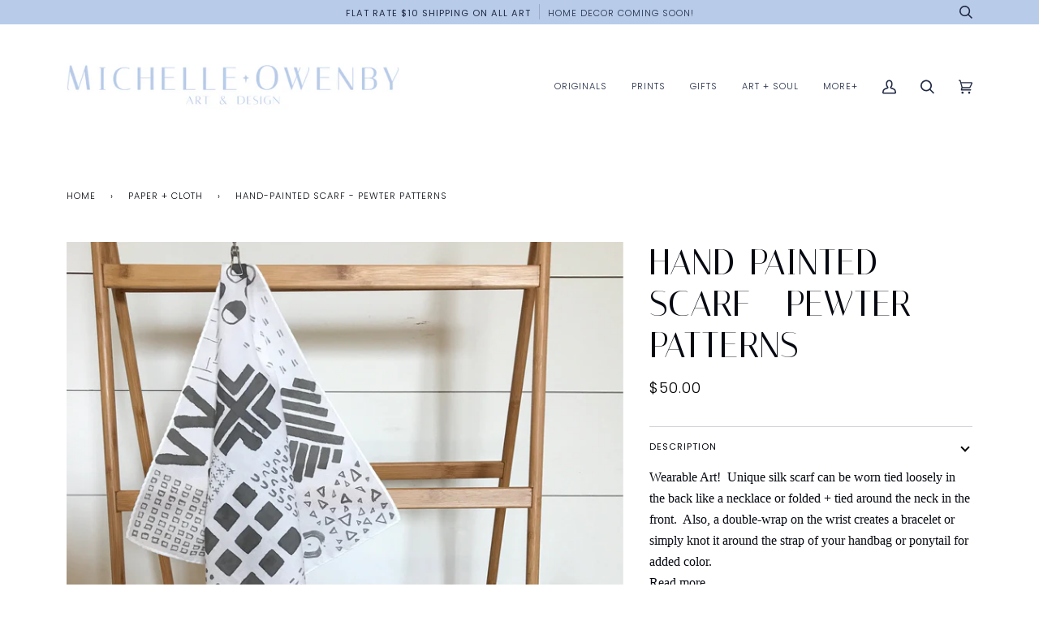

--- FILE ---
content_type: text/html; charset=utf-8
request_url: https://michelleowenby.com/collections/paper-cloth/products/hand-painted-scarf-pewter-patterns
body_size: 28371
content:
<!doctype html>
<html class="no-js" lang="en"><head>
    <meta charset="utf-8">
    <meta http-equiv="X-UA-Compatible" content="IE=edge,chrome=1">
    <meta name="viewport" content="width=device-width,initial-scale=1">
    <meta name="theme-color" content="#576691"><link rel="canonical" href="https://michelleowenby.com/products/hand-painted-scarf-pewter-patterns"><!-- ======================= Pipeline Theme V6.0.0 ========================= -->

    <link rel="preconnect" href="https://cdn.shopify.com" crossorigin>
    <link rel="preconnect" href="https://fonts.shopify.com" crossorigin>
    <link rel="preconnect" href="https://monorail-edge.shopifysvc.com" crossorigin>

    <link rel="preload" href="//michelleowenby.com/cdn/shop/t/39/assets/lazysizes.js?v=111431644619468174291696399593" as="script">
    <link rel="preload" href="//michelleowenby.com/cdn/shop/t/39/assets/vendor.js?v=155572812401370692831696399593" as="script">
    <link rel="preload" href="//michelleowenby.com/cdn/shop/t/39/assets/theme.js?v=897209347491747721696399593" as="script">
    <link rel="preload" href="//michelleowenby.com/cdn/shop/t/39/assets/theme.css?v=36409210592913547721696399593" as="style"><link rel="shortcut icon" href="//michelleowenby.com/cdn/shop/files/MINI-MARK-SHIBORI_32x32.png?v=1629837677" type="image/png"><!-- Title and description ================================================ -->
    
    <title>
      

    Hand-Painted Scarf - Pewter Patterns
&ndash; Michelle Owenby Design

    </title><meta name="description" content="Wearable Art!  Unique silk scarf can be worn tied loosely in the back like a necklace or folded + tied around the neck in the front.  Also, a double-wrap on the wrist creates a bracelet or simply knot it around the strap of your handbag or ponytail for added color.   One-of-a-kind 21&quot; square 100% Habotai Silk Made with">
    <!-- /snippets/social-meta-tags.liquid --><meta property="og:site_name" content="Michelle Owenby Design">
<meta property="og:url" content="https://michelleowenby.com/products/hand-painted-scarf-pewter-patterns">
<meta property="og:title" content="Hand-Painted Scarf - Pewter Patterns">
<meta property="og:type" content="product">
<meta property="og:description" content="Wearable Art!  Unique silk scarf can be worn tied loosely in the back like a necklace or folded + tied around the neck in the front.  Also, a double-wrap on the wrist creates a bracelet or simply knot it around the strap of your handbag or ponytail for added color.   One-of-a-kind 21&quot; square 100% Habotai Silk Made with"><meta property="og:price:amount" content="50.00">
  <meta property="og:price:currency" content="USD">
      <meta property="og:image" content="http://michelleowenby.com/cdn/shop/products/IMG_2841.JPG?v=1610926050">
      <meta property="og:image:secure_url" content="https://michelleowenby.com/cdn/shop/products/IMG_2841.JPG?v=1610926050">
      <meta property="og:image:height" content="3024">
      <meta property="og:image:width" content="3024">
      <meta property="og:image" content="http://michelleowenby.com/cdn/shop/products/IMG_2563_064ad58a-c044-452b-a8d7-f73d117784b4.JPG?v=1610926047">
      <meta property="og:image:secure_url" content="https://michelleowenby.com/cdn/shop/products/IMG_2563_064ad58a-c044-452b-a8d7-f73d117784b4.JPG?v=1610926047">
      <meta property="og:image:height" content="2320">
      <meta property="og:image:width" content="2320">
<meta property="twitter:image" content="http://michelleowenby.com/cdn/shop/products/IMG_2841_1200x1200.JPG?v=1610926050">

<meta name="twitter:site" content="@">
<meta name="twitter:card" content="summary_large_image">
<meta name="twitter:title" content="Hand-Painted Scarf - Pewter Patterns">
<meta name="twitter:description" content="Wearable Art!  Unique silk scarf can be worn tied loosely in the back like a necklace or folded + tied around the neck in the front.  Also, a double-wrap on the wrist creates a bracelet or simply knot it around the strap of your handbag or ponytail for added color.   One-of-a-kind 21&quot; square 100% Habotai Silk Made with">
<!-- CSS ================================================================== -->

    <link href="//michelleowenby.com/cdn/shop/t/39/assets/font-settings.css?v=157413292429966431061759332447" rel="stylesheet" type="text/css" media="all" />

    
<style data-shopify>

:root {
/* ================ Product video ================ */

---color_video_bg: #f2f2f2;


/* ================ Color Variables ================ */

/* === Backgrounds ===*/
---color-bg: #ffffff;
---color-bg-accent: #f4f5f0;

/* === Text colors ===*/
---color-text-dark: #060911;
---color-text: #202a44;
---color-text-light: #636a7c;

/* === Bright color ===*/
---color-primary: #b8ccea;
---color-primary-hover: #70a0e5;
---color-primary-fade: rgba(184, 204, 234, 0.05);
---color-primary-fade-hover: rgba(184, 204, 234, 0.1);---color-primary-opposite: #000000;

/* === Secondary/link Color ===*/
---color-secondary: #576691;
---color-secondary-hover: #2f3f6d;
---color-secondary-fade: rgba(87, 102, 145, 0.05);
---color-secondary-fade-hover: rgba(87, 102, 145, 0.1);---color-secondary-opposite: #ffffff;

/* === Shades of grey ===*/
---color-a5:  rgba(32, 42, 68, 0.05);
---color-a10: rgba(32, 42, 68, 0.1);
---color-a20: rgba(32, 42, 68, 0.2);
---color-a35: rgba(32, 42, 68, 0.35);
---color-a50: rgba(32, 42, 68, 0.5);
---color-a80: rgba(32, 42, 68, 0.8);
---color-a90: rgba(32, 42, 68, 0.9);
---color-a95: rgba(32, 42, 68, 0.95);


/* ================ Inverted Color Variables ================ */

---inverse-bg: #576691;
---inverse-bg-accent: #191008;

/* === Text colors ===*/
---inverse-text-dark: #49609b;
---inverse-text: #202a44;
---inverse-text-light: #313c5b;

/* === Bright color ===*/
---inverse-primary: #576691;
---inverse-primary-hover: #2f3f6d;
---inverse-primary-fade: rgba(87, 102, 145, 0.05);
---inverse-primary-fade-hover: rgba(87, 102, 145, 0.1);---inverse-primary-opposite: #ffffff;


/* === Second Color ===*/
---inverse-secondary: #b8ccea;
---inverse-secondary-hover: #70a0e5;
---inverse-secondary-fade: rgba(184, 204, 234, 0.05);
---inverse-secondary-fade-hover: rgba(184, 204, 234, 0.1);---inverse-secondary-opposite: #000000;


/* === Shades of grey ===*/
---inverse-a5:  rgba(32, 42, 68, 0.05);
---inverse-a10: rgba(32, 42, 68, 0.1);
---inverse-a20: rgba(32, 42, 68, 0.2);
---inverse-a35: rgba(32, 42, 68, 0.3);
---inverse-a80: rgba(32, 42, 68, 0.8);
---inverse-a90: rgba(32, 42, 68, 0.9);
---inverse-a95: rgba(32, 42, 68, 0.95);


/* === Account Bar ===*/
---color-announcement-bg: #b8ccea;
---color-announcement-text: #202a44;

/* === Nav and dropdown link background ===*/
---color-nav: #ffffff;
---color-nav-text: #202a44;
---color-nav-border: #ffffff;
---color-nav-a10: rgba(32, 42, 68, 0.1);
---color-nav-a50: rgba(32, 42, 68, 0.5);

/* === Site Footer ===*/
---color-footer-bg: #b8ccea;
---color-footer-text: #202a44;
---color-footer-a5: rgba(32, 42, 68, 0.05);
---color-footer-a15: rgba(32, 42, 68, 0.15);
---color-footer-a90: rgba(32, 42, 68, 0.9);

/* === Products ===*/
---color-bg-product: #ffffff;
---product-grid-aspect-ratio: 110.0%;

/* === Product badges ===*/
---color-badge: #ffffff;
---color-badge-text: #202a44;

/* === disabled form colors ===*/
---color-disabled-bg: #e9eaec;
---color-disabled-text: #b1b4be;

---inverse-disabled-bg: #526089;
---inverse-disabled-text: #445176;

/* === Button Radius === */
---button-radius: 0px;


/* ================ Typography ================ */

---font-stack-body: Garamond, Baskerville, Caslon, serif;
---font-style-body: normal;
---font-weight-body: 400;
---font-weight-body-bold: 700;
---font-adjust-body: 1.15;

---font-stack-heading: Poppins, sans-serif;
---font-style-heading: normal;
---font-weight-heading: 300;
---font-weight-heading-bold: 400;
---font-adjust-heading: 0.9;

  ---font-heading-space: 1px;
  ---font-heading-caps: uppercase;

---font-stack-accent: Poppins, sans-serif;
---font-style-accent: normal;
---font-weight-accent: 300;
---font-weight-accent-bold: 400;
---font-adjust-accent: 1.0;

---ico-select: url('//michelleowenby.com/cdn/shop/t/39/assets/ico-select.svg?v=140187283061873652951696399593');

---url-zoom: url('//michelleowenby.com/cdn/shop/t/39/assets/cursor-zoom.svg?v=46844957378366401071696399593');
---url-zoom-2x: url('//michelleowenby.com/cdn/shop/t/39/assets/cursor-zoom-2x.svg?v=181762053183101388351696399593');


  

---color-text-dark: #000000;
---color-text:#060911;
---color-text-light: #202a44;

---inverse-text-dark: #6279b5;
---inverse-text: #49609b;
---inverse-text-light: #202a44;  


}

</style>

    <link href="//michelleowenby.com/cdn/shop/t/39/assets/theme.css?v=36409210592913547721696399593" rel="stylesheet" type="text/css" media="all" />

    <script>
      
    document.documentElement.className = document.documentElement.className.replace('no-js', 'js');
    let root = '/';
    if (root[root.length - 1] !== '/') {
      root = `${root}/`;
    }
    var theme = {
      routes: {
        root_url: root,
        cart: '/cart',
        cart_add_url: '/cart/add',
        product_recommendations_url: '/recommendations/products'
      },
      assets: {
        photoswipe: '//michelleowenby.com/cdn/shop/t/39/assets/photoswipe.js?v=92904272307011895101696399593',
        smoothscroll: '//michelleowenby.com/cdn/shop/t/39/assets/smoothscroll.js?v=37906625415260927261696399593',
        swatches: '//michelleowenby.com/cdn/shop/t/39/assets/swatches.json?v=93619043093241983191696399593',
        noImage: '//michelleowenby.com/cdn/shopifycloud/storefront/assets/no-image-2048-a2addb12.gif',
        base: '//michelleowenby.com/cdn/shop/t/39/assets/'
      },
      strings: {
        swatchesKey: "Color, Colour",     
        addToCart: "Add to Cart",
        estimateShipping: "Estimate shipping",
        noShippingAvailable: "We do not ship to this destination.",
        free: "Free",
        from: "From",
        preOrder: "Pre-order",
        soldOut: "Sold Out",
        sale: "Sale",
        subscription: "Subscription",
        unavailable: "Unavailable",
        unitPrice: "Unit price",
        unitPriceSeparator: "per",        
        stockout: "All available stock is in cart",
        products: "Products",
        pages: "Pages",
        collections: "Collections",
        resultsFor: "Results for",
        noResultsFor: "No results for",
        articles: "Articles"
      },
      settings: {
        badge_sale_type: "percentage",
        search_products: true,
        search_collections: true,
        search_pages: true,
        search_articles: true,
        animate_hover: true,
        animate_scroll: true
      },
      info: {
        name: 'pipeline'
      },
      moneyFormat: "${{amount}}",
      version: '6.0.0'
    }

    </script><!-- Theme Javascript ============================================================== -->
    <script src="//michelleowenby.com/cdn/shop/t/39/assets/lazysizes.js?v=111431644619468174291696399593" async="async"></script>
    <script src="//michelleowenby.com/cdn/shop/t/39/assets/vendor.js?v=155572812401370692831696399593" defer="defer"></script>
    <script src="//michelleowenby.com/cdn/shop/t/39/assets/theme.js?v=897209347491747721696399593" defer="defer"></script>

    
    <script src="//michelleowenby.com/cdn/shop/t/39/assets/prefetch.js?v=47140109393533804861696399783" type="text/javascript"></script>
    
    
    <script>
      (function () {
        function onPageShowEvents() {
          if ('requestIdleCallback' in window) {
            requestIdleCallback(initCartEvent)
          } else {
            initCartEvent()
          }
          function initCartEvent(){
            document.documentElement.dispatchEvent(new CustomEvent('theme:cart:init', {
              bubbles: true
            }));
          }
        };
        window.onpageshow = onPageShowEvents;
      })();
    </script>

    <script type="text/javascript">
      if (window.MSInputMethodContext && document.documentMode) {
        var scripts = document.getElementsByTagName('script')[0];
        var polyfill = document.createElement("script");
        polyfill.defer = true;
        polyfill.src = "//michelleowenby.com/cdn/shop/t/39/assets/ie11.js?v=144489047535103983231696399593";

        scripts.parentNode.insertBefore(polyfill, scripts);
      }
    </script>

    <!-- Shopify app scripts =========================================================== -->
    <script>window.performance && window.performance.mark && window.performance.mark('shopify.content_for_header.start');</script><meta name="google-site-verification" content="Cr9sxf830Ey0oj9tJ4j-hEe2tiCeOGUevWhXTy3gHZc">
<meta id="shopify-digital-wallet" name="shopify-digital-wallet" content="/17552745/digital_wallets/dialog">
<meta name="shopify-checkout-api-token" content="a2072af3966a1df9e95a7a466421dfc7">
<link rel="alternate" type="application/json+oembed" href="https://michelleowenby.com/products/hand-painted-scarf-pewter-patterns.oembed">
<script async="async" src="/checkouts/internal/preloads.js?locale=en-US"></script>
<link rel="preconnect" href="https://shop.app" crossorigin="anonymous">
<script async="async" src="https://shop.app/checkouts/internal/preloads.js?locale=en-US&shop_id=17552745" crossorigin="anonymous"></script>
<script id="apple-pay-shop-capabilities" type="application/json">{"shopId":17552745,"countryCode":"US","currencyCode":"USD","merchantCapabilities":["supports3DS"],"merchantId":"gid:\/\/shopify\/Shop\/17552745","merchantName":"Michelle Owenby Design","requiredBillingContactFields":["postalAddress","email","phone"],"requiredShippingContactFields":["postalAddress","email","phone"],"shippingType":"shipping","supportedNetworks":["visa","masterCard","amex"],"total":{"type":"pending","label":"Michelle Owenby Design","amount":"1.00"},"shopifyPaymentsEnabled":true,"supportsSubscriptions":true}</script>
<script id="shopify-features" type="application/json">{"accessToken":"a2072af3966a1df9e95a7a466421dfc7","betas":["rich-media-storefront-analytics"],"domain":"michelleowenby.com","predictiveSearch":true,"shopId":17552745,"locale":"en"}</script>
<script>var Shopify = Shopify || {};
Shopify.shop = "michelle-owenby-design.myshopify.com";
Shopify.locale = "en";
Shopify.currency = {"active":"USD","rate":"1.0"};
Shopify.country = "US";
Shopify.theme = {"name":"PageSpeed - Pipeline 6.0.0 with Installment...","id":126260805675,"schema_name":"Pipeline","schema_version":"6.0.0","theme_store_id":739,"role":"main"};
Shopify.theme.handle = "null";
Shopify.theme.style = {"id":null,"handle":null};
Shopify.cdnHost = "michelleowenby.com/cdn";
Shopify.routes = Shopify.routes || {};
Shopify.routes.root = "/";</script>
<script type="module">!function(o){(o.Shopify=o.Shopify||{}).modules=!0}(window);</script>
<script>!function(o){function n(){var o=[];function n(){o.push(Array.prototype.slice.apply(arguments))}return n.q=o,n}var t=o.Shopify=o.Shopify||{};t.loadFeatures=n(),t.autoloadFeatures=n()}(window);</script>
<script>
  window.ShopifyPay = window.ShopifyPay || {};
  window.ShopifyPay.apiHost = "shop.app\/pay";
  window.ShopifyPay.redirectState = null;
</script>
<script id="shop-js-analytics" type="application/json">{"pageType":"product"}</script>
<script defer="defer" async type="module" src="//michelleowenby.com/cdn/shopifycloud/shop-js/modules/v2/client.init-shop-cart-sync_WVOgQShq.en.esm.js"></script>
<script defer="defer" async type="module" src="//michelleowenby.com/cdn/shopifycloud/shop-js/modules/v2/chunk.common_C_13GLB1.esm.js"></script>
<script defer="defer" async type="module" src="//michelleowenby.com/cdn/shopifycloud/shop-js/modules/v2/chunk.modal_CLfMGd0m.esm.js"></script>
<script type="module">
  await import("//michelleowenby.com/cdn/shopifycloud/shop-js/modules/v2/client.init-shop-cart-sync_WVOgQShq.en.esm.js");
await import("//michelleowenby.com/cdn/shopifycloud/shop-js/modules/v2/chunk.common_C_13GLB1.esm.js");
await import("//michelleowenby.com/cdn/shopifycloud/shop-js/modules/v2/chunk.modal_CLfMGd0m.esm.js");

  window.Shopify.SignInWithShop?.initShopCartSync?.({"fedCMEnabled":true,"windoidEnabled":true});

</script>
<script defer="defer" async type="module" src="//michelleowenby.com/cdn/shopifycloud/shop-js/modules/v2/client.payment-terms_BWmiNN46.en.esm.js"></script>
<script defer="defer" async type="module" src="//michelleowenby.com/cdn/shopifycloud/shop-js/modules/v2/chunk.common_C_13GLB1.esm.js"></script>
<script defer="defer" async type="module" src="//michelleowenby.com/cdn/shopifycloud/shop-js/modules/v2/chunk.modal_CLfMGd0m.esm.js"></script>
<script type="module">
  await import("//michelleowenby.com/cdn/shopifycloud/shop-js/modules/v2/client.payment-terms_BWmiNN46.en.esm.js");
await import("//michelleowenby.com/cdn/shopifycloud/shop-js/modules/v2/chunk.common_C_13GLB1.esm.js");
await import("//michelleowenby.com/cdn/shopifycloud/shop-js/modules/v2/chunk.modal_CLfMGd0m.esm.js");

  
</script>
<script>
  window.Shopify = window.Shopify || {};
  if (!window.Shopify.featureAssets) window.Shopify.featureAssets = {};
  window.Shopify.featureAssets['shop-js'] = {"shop-cart-sync":["modules/v2/client.shop-cart-sync_DuR37GeY.en.esm.js","modules/v2/chunk.common_C_13GLB1.esm.js","modules/v2/chunk.modal_CLfMGd0m.esm.js"],"init-fed-cm":["modules/v2/client.init-fed-cm_BucUoe6W.en.esm.js","modules/v2/chunk.common_C_13GLB1.esm.js","modules/v2/chunk.modal_CLfMGd0m.esm.js"],"shop-toast-manager":["modules/v2/client.shop-toast-manager_B0JfrpKj.en.esm.js","modules/v2/chunk.common_C_13GLB1.esm.js","modules/v2/chunk.modal_CLfMGd0m.esm.js"],"init-shop-cart-sync":["modules/v2/client.init-shop-cart-sync_WVOgQShq.en.esm.js","modules/v2/chunk.common_C_13GLB1.esm.js","modules/v2/chunk.modal_CLfMGd0m.esm.js"],"shop-button":["modules/v2/client.shop-button_B_U3bv27.en.esm.js","modules/v2/chunk.common_C_13GLB1.esm.js","modules/v2/chunk.modal_CLfMGd0m.esm.js"],"init-windoid":["modules/v2/client.init-windoid_DuP9q_di.en.esm.js","modules/v2/chunk.common_C_13GLB1.esm.js","modules/v2/chunk.modal_CLfMGd0m.esm.js"],"shop-cash-offers":["modules/v2/client.shop-cash-offers_BmULhtno.en.esm.js","modules/v2/chunk.common_C_13GLB1.esm.js","modules/v2/chunk.modal_CLfMGd0m.esm.js"],"pay-button":["modules/v2/client.pay-button_CrPSEbOK.en.esm.js","modules/v2/chunk.common_C_13GLB1.esm.js","modules/v2/chunk.modal_CLfMGd0m.esm.js"],"init-customer-accounts":["modules/v2/client.init-customer-accounts_jNk9cPYQ.en.esm.js","modules/v2/client.shop-login-button_DJ5ldayH.en.esm.js","modules/v2/chunk.common_C_13GLB1.esm.js","modules/v2/chunk.modal_CLfMGd0m.esm.js"],"avatar":["modules/v2/client.avatar_BTnouDA3.en.esm.js"],"checkout-modal":["modules/v2/client.checkout-modal_pBPyh9w8.en.esm.js","modules/v2/chunk.common_C_13GLB1.esm.js","modules/v2/chunk.modal_CLfMGd0m.esm.js"],"init-shop-for-new-customer-accounts":["modules/v2/client.init-shop-for-new-customer-accounts_BUoCy7a5.en.esm.js","modules/v2/client.shop-login-button_DJ5ldayH.en.esm.js","modules/v2/chunk.common_C_13GLB1.esm.js","modules/v2/chunk.modal_CLfMGd0m.esm.js"],"init-customer-accounts-sign-up":["modules/v2/client.init-customer-accounts-sign-up_CnczCz9H.en.esm.js","modules/v2/client.shop-login-button_DJ5ldayH.en.esm.js","modules/v2/chunk.common_C_13GLB1.esm.js","modules/v2/chunk.modal_CLfMGd0m.esm.js"],"init-shop-email-lookup-coordinator":["modules/v2/client.init-shop-email-lookup-coordinator_CzjY5t9o.en.esm.js","modules/v2/chunk.common_C_13GLB1.esm.js","modules/v2/chunk.modal_CLfMGd0m.esm.js"],"shop-follow-button":["modules/v2/client.shop-follow-button_CsYC63q7.en.esm.js","modules/v2/chunk.common_C_13GLB1.esm.js","modules/v2/chunk.modal_CLfMGd0m.esm.js"],"shop-login-button":["modules/v2/client.shop-login-button_DJ5ldayH.en.esm.js","modules/v2/chunk.common_C_13GLB1.esm.js","modules/v2/chunk.modal_CLfMGd0m.esm.js"],"shop-login":["modules/v2/client.shop-login_B9ccPdmx.en.esm.js","modules/v2/chunk.common_C_13GLB1.esm.js","modules/v2/chunk.modal_CLfMGd0m.esm.js"],"lead-capture":["modules/v2/client.lead-capture_D0K_KgYb.en.esm.js","modules/v2/chunk.common_C_13GLB1.esm.js","modules/v2/chunk.modal_CLfMGd0m.esm.js"],"payment-terms":["modules/v2/client.payment-terms_BWmiNN46.en.esm.js","modules/v2/chunk.common_C_13GLB1.esm.js","modules/v2/chunk.modal_CLfMGd0m.esm.js"]};
</script>
<script>(function() {
  var isLoaded = false;
  function asyncLoad() {
    if (isLoaded) return;
    isLoaded = true;
    var urls = ["https:\/\/cdn.nfcube.com\/instafeed-72a1859023690582d8abd99a7c5e6d59.js?shop=michelle-owenby-design.myshopify.com"];
    for (var i = 0; i < urls.length; i++) {
      var s = document.createElement('script');
      s.type = 'text/javascript';
      s.async = true;
      s.src = urls[i];
      var x = document.getElementsByTagName('script')[0];
      x.parentNode.insertBefore(s, x);
    }
  };
  if(window.attachEvent) {
    window.attachEvent('onload', asyncLoad);
  } else {
    window.addEventListener('load', asyncLoad, false);
  }
})();</script>
<script id="__st">var __st={"a":17552745,"offset":-18000,"reqid":"19b6a9a3-54df-43ff-8711-33ea9c1985dc-1769648405","pageurl":"michelleowenby.com\/collections\/paper-cloth\/products\/hand-painted-scarf-pewter-patterns","u":"dff24699322d","p":"product","rtyp":"product","rid":9956046603};</script>
<script>window.ShopifyPaypalV4VisibilityTracking = true;</script>
<script id="captcha-bootstrap">!function(){'use strict';const t='contact',e='account',n='new_comment',o=[[t,t],['blogs',n],['comments',n],[t,'customer']],c=[[e,'customer_login'],[e,'guest_login'],[e,'recover_customer_password'],[e,'create_customer']],r=t=>t.map((([t,e])=>`form[action*='/${t}']:not([data-nocaptcha='true']) input[name='form_type'][value='${e}']`)).join(','),a=t=>()=>t?[...document.querySelectorAll(t)].map((t=>t.form)):[];function s(){const t=[...o],e=r(t);return a(e)}const i='password',u='form_key',d=['recaptcha-v3-token','g-recaptcha-response','h-captcha-response',i],f=()=>{try{return window.sessionStorage}catch{return}},m='__shopify_v',_=t=>t.elements[u];function p(t,e,n=!1){try{const o=window.sessionStorage,c=JSON.parse(o.getItem(e)),{data:r}=function(t){const{data:e,action:n}=t;return t[m]||n?{data:e,action:n}:{data:t,action:n}}(c);for(const[e,n]of Object.entries(r))t.elements[e]&&(t.elements[e].value=n);n&&o.removeItem(e)}catch(o){console.error('form repopulation failed',{error:o})}}const l='form_type',E='cptcha';function T(t){t.dataset[E]=!0}const w=window,h=w.document,L='Shopify',v='ce_forms',y='captcha';let A=!1;((t,e)=>{const n=(g='f06e6c50-85a8-45c8-87d0-21a2b65856fe',I='https://cdn.shopify.com/shopifycloud/storefront-forms-hcaptcha/ce_storefront_forms_captcha_hcaptcha.v1.5.2.iife.js',D={infoText:'Protected by hCaptcha',privacyText:'Privacy',termsText:'Terms'},(t,e,n)=>{const o=w[L][v],c=o.bindForm;if(c)return c(t,g,e,D).then(n);var r;o.q.push([[t,g,e,D],n]),r=I,A||(h.body.append(Object.assign(h.createElement('script'),{id:'captcha-provider',async:!0,src:r})),A=!0)});var g,I,D;w[L]=w[L]||{},w[L][v]=w[L][v]||{},w[L][v].q=[],w[L][y]=w[L][y]||{},w[L][y].protect=function(t,e){n(t,void 0,e),T(t)},Object.freeze(w[L][y]),function(t,e,n,w,h,L){const[v,y,A,g]=function(t,e,n){const i=e?o:[],u=t?c:[],d=[...i,...u],f=r(d),m=r(i),_=r(d.filter((([t,e])=>n.includes(e))));return[a(f),a(m),a(_),s()]}(w,h,L),I=t=>{const e=t.target;return e instanceof HTMLFormElement?e:e&&e.form},D=t=>v().includes(t);t.addEventListener('submit',(t=>{const e=I(t);if(!e)return;const n=D(e)&&!e.dataset.hcaptchaBound&&!e.dataset.recaptchaBound,o=_(e),c=g().includes(e)&&(!o||!o.value);(n||c)&&t.preventDefault(),c&&!n&&(function(t){try{if(!f())return;!function(t){const e=f();if(!e)return;const n=_(t);if(!n)return;const o=n.value;o&&e.removeItem(o)}(t);const e=Array.from(Array(32),(()=>Math.random().toString(36)[2])).join('');!function(t,e){_(t)||t.append(Object.assign(document.createElement('input'),{type:'hidden',name:u})),t.elements[u].value=e}(t,e),function(t,e){const n=f();if(!n)return;const o=[...t.querySelectorAll(`input[type='${i}']`)].map((({name:t})=>t)),c=[...d,...o],r={};for(const[a,s]of new FormData(t).entries())c.includes(a)||(r[a]=s);n.setItem(e,JSON.stringify({[m]:1,action:t.action,data:r}))}(t,e)}catch(e){console.error('failed to persist form',e)}}(e),e.submit())}));const S=(t,e)=>{t&&!t.dataset[E]&&(n(t,e.some((e=>e===t))),T(t))};for(const o of['focusin','change'])t.addEventListener(o,(t=>{const e=I(t);D(e)&&S(e,y())}));const B=e.get('form_key'),M=e.get(l),P=B&&M;t.addEventListener('DOMContentLoaded',(()=>{const t=y();if(P)for(const e of t)e.elements[l].value===M&&p(e,B);[...new Set([...A(),...v().filter((t=>'true'===t.dataset.shopifyCaptcha))])].forEach((e=>S(e,t)))}))}(h,new URLSearchParams(w.location.search),n,t,e,['guest_login'])})(!0,!0)}();</script>
<script integrity="sha256-4kQ18oKyAcykRKYeNunJcIwy7WH5gtpwJnB7kiuLZ1E=" data-source-attribution="shopify.loadfeatures" defer="defer" src="//michelleowenby.com/cdn/shopifycloud/storefront/assets/storefront/load_feature-a0a9edcb.js" crossorigin="anonymous"></script>
<script crossorigin="anonymous" defer="defer" src="//michelleowenby.com/cdn/shopifycloud/storefront/assets/shopify_pay/storefront-65b4c6d7.js?v=20250812"></script>
<script data-source-attribution="shopify.dynamic_checkout.dynamic.init">var Shopify=Shopify||{};Shopify.PaymentButton=Shopify.PaymentButton||{isStorefrontPortableWallets:!0,init:function(){window.Shopify.PaymentButton.init=function(){};var t=document.createElement("script");t.src="https://michelleowenby.com/cdn/shopifycloud/portable-wallets/latest/portable-wallets.en.js",t.type="module",document.head.appendChild(t)}};
</script>
<script data-source-attribution="shopify.dynamic_checkout.buyer_consent">
  function portableWalletsHideBuyerConsent(e){var t=document.getElementById("shopify-buyer-consent"),n=document.getElementById("shopify-subscription-policy-button");t&&n&&(t.classList.add("hidden"),t.setAttribute("aria-hidden","true"),n.removeEventListener("click",e))}function portableWalletsShowBuyerConsent(e){var t=document.getElementById("shopify-buyer-consent"),n=document.getElementById("shopify-subscription-policy-button");t&&n&&(t.classList.remove("hidden"),t.removeAttribute("aria-hidden"),n.addEventListener("click",e))}window.Shopify?.PaymentButton&&(window.Shopify.PaymentButton.hideBuyerConsent=portableWalletsHideBuyerConsent,window.Shopify.PaymentButton.showBuyerConsent=portableWalletsShowBuyerConsent);
</script>
<script>
  function portableWalletsCleanup(e){e&&e.src&&console.error("Failed to load portable wallets script "+e.src);var t=document.querySelectorAll("shopify-accelerated-checkout .shopify-payment-button__skeleton, shopify-accelerated-checkout-cart .wallet-cart-button__skeleton"),e=document.getElementById("shopify-buyer-consent");for(let e=0;e<t.length;e++)t[e].remove();e&&e.remove()}function portableWalletsNotLoadedAsModule(e){e instanceof ErrorEvent&&"string"==typeof e.message&&e.message.includes("import.meta")&&"string"==typeof e.filename&&e.filename.includes("portable-wallets")&&(window.removeEventListener("error",portableWalletsNotLoadedAsModule),window.Shopify.PaymentButton.failedToLoad=e,"loading"===document.readyState?document.addEventListener("DOMContentLoaded",window.Shopify.PaymentButton.init):window.Shopify.PaymentButton.init())}window.addEventListener("error",portableWalletsNotLoadedAsModule);
</script>

<script type="module" src="https://michelleowenby.com/cdn/shopifycloud/portable-wallets/latest/portable-wallets.en.js" onError="portableWalletsCleanup(this)" crossorigin="anonymous"></script>
<script nomodule>
  document.addEventListener("DOMContentLoaded", portableWalletsCleanup);
</script>

<link id="shopify-accelerated-checkout-styles" rel="stylesheet" media="screen" href="https://michelleowenby.com/cdn/shopifycloud/portable-wallets/latest/accelerated-checkout-backwards-compat.css" crossorigin="anonymous">
<style id="shopify-accelerated-checkout-cart">
        #shopify-buyer-consent {
  margin-top: 1em;
  display: inline-block;
  width: 100%;
}

#shopify-buyer-consent.hidden {
  display: none;
}

#shopify-subscription-policy-button {
  background: none;
  border: none;
  padding: 0;
  text-decoration: underline;
  font-size: inherit;
  cursor: pointer;
}

#shopify-subscription-policy-button::before {
  box-shadow: none;
}

      </style>

<script>window.performance && window.performance.mark && window.performance.mark('shopify.content_for_header.end');</script>

    <script>
      window.beans_cjs_id = ''; window.beans_cjs_email = '';
    </script>

    <link rel="preload" as="style" href="https://fonts.googleapis.com/css2?family=Italiana:ital,wght@0,400&display=swap"> <link rel="stylesheet" href="https://fonts.googleapis.com/css2?family=Italiana:ital,wght@0,400&display=swap"><link rel="preload" as="style" href="https://fonts.googleapis.com/css2?family=Italiana:ital,wght@0,400&display=swap"> <link rel="stylesheet" href="https://fonts.googleapis.com/css2?family=Italiana:ital,wght@0,400&display=swap"><link rel="preconnect" href="https://fonts.gstatic.com" crossorigin><style id="rafp-stylesheet">h1{font-family:"Italiana"!important;font-weight:400!important; font-style:normal!important;font-size:43px!important;line-height:1.2em!important;letter-spacing:0.2px!important;text-transform:uppercase!important;}h2{font-family:"Italiana"!important;font-weight:400!important; font-style:normal!important;font-size:34px!important;line-height:1.2em!important;letter-spacing:0.2px!important;}</style>

    <script></script>
    <script>
      window.fd('form', {
        formId: '5d4cad6b14e02d000f840dc2'
      });
    </script>

    <!-- Google tag (gtag.js) -->
    <script async src="https://www.googletagmanager.com/gtag/js?id=AW-729122758"></script>
    <script>
      window.dataLayer = window.dataLayer || [];
      function gtag(){dataLayer.push(arguments);}
      gtag('js', new Date());

      gtag('config', 'AW-729122758');
    </script>
    <script>
      (function(w, d, t, h, s, n) {
        w.FlodeskObject = n;
        var fn = function() {
          (w[n].q = w[n].q || []).push(arguments);
        };
        w[n] = w[n] || fn;
        var f = d.getElementsByTagName(t)[0];
        var v = '?v=' + Math.floor(new Date().getTime() / (120 * 1000)) * 60;
        var sm = d.createElement(t);
        sm.async = true;
        sm.type = 'module';
        sm.src = h + s + '.mjs' + v;
        f.parentNode.insertBefore(sm, f);
        var sn = d.createElement(t);
        sn.async = true;
        sn.noModule = true;
        sn.src = h + s + '.js' + v;
        f.parentNode.insertBefore(sn, f);
      })(window, document, 'script', 'https://assets.flodesk.com', '/universal', 'fd');
    </script>
  <link href="https://monorail-edge.shopifysvc.com" rel="dns-prefetch">
<script>(function(){if ("sendBeacon" in navigator && "performance" in window) {try {var session_token_from_headers = performance.getEntriesByType('navigation')[0].serverTiming.find(x => x.name == '_s').description;} catch {var session_token_from_headers = undefined;}var session_cookie_matches = document.cookie.match(/_shopify_s=([^;]*)/);var session_token_from_cookie = session_cookie_matches && session_cookie_matches.length === 2 ? session_cookie_matches[1] : "";var session_token = session_token_from_headers || session_token_from_cookie || "";function handle_abandonment_event(e) {var entries = performance.getEntries().filter(function(entry) {return /monorail-edge.shopifysvc.com/.test(entry.name);});if (!window.abandonment_tracked && entries.length === 0) {window.abandonment_tracked = true;var currentMs = Date.now();var navigation_start = performance.timing.navigationStart;var payload = {shop_id: 17552745,url: window.location.href,navigation_start,duration: currentMs - navigation_start,session_token,page_type: "product"};window.navigator.sendBeacon("https://monorail-edge.shopifysvc.com/v1/produce", JSON.stringify({schema_id: "online_store_buyer_site_abandonment/1.1",payload: payload,metadata: {event_created_at_ms: currentMs,event_sent_at_ms: currentMs}}));}}window.addEventListener('pagehide', handle_abandonment_event);}}());</script>
<script id="web-pixels-manager-setup">(function e(e,d,r,n,o){if(void 0===o&&(o={}),!Boolean(null===(a=null===(i=window.Shopify)||void 0===i?void 0:i.analytics)||void 0===a?void 0:a.replayQueue)){var i,a;window.Shopify=window.Shopify||{};var t=window.Shopify;t.analytics=t.analytics||{};var s=t.analytics;s.replayQueue=[],s.publish=function(e,d,r){return s.replayQueue.push([e,d,r]),!0};try{self.performance.mark("wpm:start")}catch(e){}var l=function(){var e={modern:/Edge?\/(1{2}[4-9]|1[2-9]\d|[2-9]\d{2}|\d{4,})\.\d+(\.\d+|)|Firefox\/(1{2}[4-9]|1[2-9]\d|[2-9]\d{2}|\d{4,})\.\d+(\.\d+|)|Chrom(ium|e)\/(9{2}|\d{3,})\.\d+(\.\d+|)|(Maci|X1{2}).+ Version\/(15\.\d+|(1[6-9]|[2-9]\d|\d{3,})\.\d+)([,.]\d+|)( \(\w+\)|)( Mobile\/\w+|) Safari\/|Chrome.+OPR\/(9{2}|\d{3,})\.\d+\.\d+|(CPU[ +]OS|iPhone[ +]OS|CPU[ +]iPhone|CPU IPhone OS|CPU iPad OS)[ +]+(15[._]\d+|(1[6-9]|[2-9]\d|\d{3,})[._]\d+)([._]\d+|)|Android:?[ /-](13[3-9]|1[4-9]\d|[2-9]\d{2}|\d{4,})(\.\d+|)(\.\d+|)|Android.+Firefox\/(13[5-9]|1[4-9]\d|[2-9]\d{2}|\d{4,})\.\d+(\.\d+|)|Android.+Chrom(ium|e)\/(13[3-9]|1[4-9]\d|[2-9]\d{2}|\d{4,})\.\d+(\.\d+|)|SamsungBrowser\/([2-9]\d|\d{3,})\.\d+/,legacy:/Edge?\/(1[6-9]|[2-9]\d|\d{3,})\.\d+(\.\d+|)|Firefox\/(5[4-9]|[6-9]\d|\d{3,})\.\d+(\.\d+|)|Chrom(ium|e)\/(5[1-9]|[6-9]\d|\d{3,})\.\d+(\.\d+|)([\d.]+$|.*Safari\/(?![\d.]+ Edge\/[\d.]+$))|(Maci|X1{2}).+ Version\/(10\.\d+|(1[1-9]|[2-9]\d|\d{3,})\.\d+)([,.]\d+|)( \(\w+\)|)( Mobile\/\w+|) Safari\/|Chrome.+OPR\/(3[89]|[4-9]\d|\d{3,})\.\d+\.\d+|(CPU[ +]OS|iPhone[ +]OS|CPU[ +]iPhone|CPU IPhone OS|CPU iPad OS)[ +]+(10[._]\d+|(1[1-9]|[2-9]\d|\d{3,})[._]\d+)([._]\d+|)|Android:?[ /-](13[3-9]|1[4-9]\d|[2-9]\d{2}|\d{4,})(\.\d+|)(\.\d+|)|Mobile Safari.+OPR\/([89]\d|\d{3,})\.\d+\.\d+|Android.+Firefox\/(13[5-9]|1[4-9]\d|[2-9]\d{2}|\d{4,})\.\d+(\.\d+|)|Android.+Chrom(ium|e)\/(13[3-9]|1[4-9]\d|[2-9]\d{2}|\d{4,})\.\d+(\.\d+|)|Android.+(UC? ?Browser|UCWEB|U3)[ /]?(15\.([5-9]|\d{2,})|(1[6-9]|[2-9]\d|\d{3,})\.\d+)\.\d+|SamsungBrowser\/(5\.\d+|([6-9]|\d{2,})\.\d+)|Android.+MQ{2}Browser\/(14(\.(9|\d{2,})|)|(1[5-9]|[2-9]\d|\d{3,})(\.\d+|))(\.\d+|)|K[Aa][Ii]OS\/(3\.\d+|([4-9]|\d{2,})\.\d+)(\.\d+|)/},d=e.modern,r=e.legacy,n=navigator.userAgent;return n.match(d)?"modern":n.match(r)?"legacy":"unknown"}(),u="modern"===l?"modern":"legacy",c=(null!=n?n:{modern:"",legacy:""})[u],f=function(e){return[e.baseUrl,"/wpm","/b",e.hashVersion,"modern"===e.buildTarget?"m":"l",".js"].join("")}({baseUrl:d,hashVersion:r,buildTarget:u}),m=function(e){var d=e.version,r=e.bundleTarget,n=e.surface,o=e.pageUrl,i=e.monorailEndpoint;return{emit:function(e){var a=e.status,t=e.errorMsg,s=(new Date).getTime(),l=JSON.stringify({metadata:{event_sent_at_ms:s},events:[{schema_id:"web_pixels_manager_load/3.1",payload:{version:d,bundle_target:r,page_url:o,status:a,surface:n,error_msg:t},metadata:{event_created_at_ms:s}}]});if(!i)return console&&console.warn&&console.warn("[Web Pixels Manager] No Monorail endpoint provided, skipping logging."),!1;try{return self.navigator.sendBeacon.bind(self.navigator)(i,l)}catch(e){}var u=new XMLHttpRequest;try{return u.open("POST",i,!0),u.setRequestHeader("Content-Type","text/plain"),u.send(l),!0}catch(e){return console&&console.warn&&console.warn("[Web Pixels Manager] Got an unhandled error while logging to Monorail."),!1}}}}({version:r,bundleTarget:l,surface:e.surface,pageUrl:self.location.href,monorailEndpoint:e.monorailEndpoint});try{o.browserTarget=l,function(e){var d=e.src,r=e.async,n=void 0===r||r,o=e.onload,i=e.onerror,a=e.sri,t=e.scriptDataAttributes,s=void 0===t?{}:t,l=document.createElement("script"),u=document.querySelector("head"),c=document.querySelector("body");if(l.async=n,l.src=d,a&&(l.integrity=a,l.crossOrigin="anonymous"),s)for(var f in s)if(Object.prototype.hasOwnProperty.call(s,f))try{l.dataset[f]=s[f]}catch(e){}if(o&&l.addEventListener("load",o),i&&l.addEventListener("error",i),u)u.appendChild(l);else{if(!c)throw new Error("Did not find a head or body element to append the script");c.appendChild(l)}}({src:f,async:!0,onload:function(){if(!function(){var e,d;return Boolean(null===(d=null===(e=window.Shopify)||void 0===e?void 0:e.analytics)||void 0===d?void 0:d.initialized)}()){var d=window.webPixelsManager.init(e)||void 0;if(d){var r=window.Shopify.analytics;r.replayQueue.forEach((function(e){var r=e[0],n=e[1],o=e[2];d.publishCustomEvent(r,n,o)})),r.replayQueue=[],r.publish=d.publishCustomEvent,r.visitor=d.visitor,r.initialized=!0}}},onerror:function(){return m.emit({status:"failed",errorMsg:"".concat(f," has failed to load")})},sri:function(e){var d=/^sha384-[A-Za-z0-9+/=]+$/;return"string"==typeof e&&d.test(e)}(c)?c:"",scriptDataAttributes:o}),m.emit({status:"loading"})}catch(e){m.emit({status:"failed",errorMsg:(null==e?void 0:e.message)||"Unknown error"})}}})({shopId: 17552745,storefrontBaseUrl: "https://michelleowenby.com",extensionsBaseUrl: "https://extensions.shopifycdn.com/cdn/shopifycloud/web-pixels-manager",monorailEndpoint: "https://monorail-edge.shopifysvc.com/unstable/produce_batch",surface: "storefront-renderer",enabledBetaFlags: ["2dca8a86"],webPixelsConfigList: [{"id":"243105835","configuration":"{\"config\":\"{\\\"pixel_id\\\":\\\"G-RM3L7EMBT2\\\",\\\"target_country\\\":\\\"US\\\",\\\"gtag_events\\\":[{\\\"type\\\":\\\"begin_checkout\\\",\\\"action_label\\\":\\\"G-RM3L7EMBT2\\\"},{\\\"type\\\":\\\"search\\\",\\\"action_label\\\":\\\"G-RM3L7EMBT2\\\"},{\\\"type\\\":\\\"view_item\\\",\\\"action_label\\\":[\\\"G-RM3L7EMBT2\\\",\\\"MC-Q4W5XZ91X2\\\"]},{\\\"type\\\":\\\"purchase\\\",\\\"action_label\\\":[\\\"G-RM3L7EMBT2\\\",\\\"MC-Q4W5XZ91X2\\\"]},{\\\"type\\\":\\\"page_view\\\",\\\"action_label\\\":[\\\"G-RM3L7EMBT2\\\",\\\"MC-Q4W5XZ91X2\\\"]},{\\\"type\\\":\\\"add_payment_info\\\",\\\"action_label\\\":\\\"G-RM3L7EMBT2\\\"},{\\\"type\\\":\\\"add_to_cart\\\",\\\"action_label\\\":\\\"G-RM3L7EMBT2\\\"}],\\\"enable_monitoring_mode\\\":false}\"}","eventPayloadVersion":"v1","runtimeContext":"OPEN","scriptVersion":"b2a88bafab3e21179ed38636efcd8a93","type":"APP","apiClientId":1780363,"privacyPurposes":[],"dataSharingAdjustments":{"protectedCustomerApprovalScopes":["read_customer_address","read_customer_email","read_customer_name","read_customer_personal_data","read_customer_phone"]}},{"id":"36569131","configuration":"{\"tagID\":\"2613286942812\"}","eventPayloadVersion":"v1","runtimeContext":"STRICT","scriptVersion":"18031546ee651571ed29edbe71a3550b","type":"APP","apiClientId":3009811,"privacyPurposes":["ANALYTICS","MARKETING","SALE_OF_DATA"],"dataSharingAdjustments":{"protectedCustomerApprovalScopes":["read_customer_address","read_customer_email","read_customer_name","read_customer_personal_data","read_customer_phone"]}},{"id":"shopify-app-pixel","configuration":"{}","eventPayloadVersion":"v1","runtimeContext":"STRICT","scriptVersion":"0450","apiClientId":"shopify-pixel","type":"APP","privacyPurposes":["ANALYTICS","MARKETING"]},{"id":"shopify-custom-pixel","eventPayloadVersion":"v1","runtimeContext":"LAX","scriptVersion":"0450","apiClientId":"shopify-pixel","type":"CUSTOM","privacyPurposes":["ANALYTICS","MARKETING"]}],isMerchantRequest: false,initData: {"shop":{"name":"Michelle Owenby Design","paymentSettings":{"currencyCode":"USD"},"myshopifyDomain":"michelle-owenby-design.myshopify.com","countryCode":"US","storefrontUrl":"https:\/\/michelleowenby.com"},"customer":null,"cart":null,"checkout":null,"productVariants":[{"price":{"amount":50.0,"currencyCode":"USD"},"product":{"title":"Hand-Painted Scarf - Pewter Patterns","vendor":"Michelle Owenby Design","id":"9956046603","untranslatedTitle":"Hand-Painted Scarf - Pewter Patterns","url":"\/products\/hand-painted-scarf-pewter-patterns","type":"Textile"},"id":"38285008715","image":{"src":"\/\/michelleowenby.com\/cdn\/shop\/products\/IMG_2841.JPG?v=1610926050"},"sku":"TX9","title":"Default Title","untranslatedTitle":"Default Title"}],"purchasingCompany":null},},"https://michelleowenby.com/cdn","1d2a099fw23dfb22ep557258f5m7a2edbae",{"modern":"","legacy":""},{"shopId":"17552745","storefrontBaseUrl":"https:\/\/michelleowenby.com","extensionBaseUrl":"https:\/\/extensions.shopifycdn.com\/cdn\/shopifycloud\/web-pixels-manager","surface":"storefront-renderer","enabledBetaFlags":"[\"2dca8a86\"]","isMerchantRequest":"false","hashVersion":"1d2a099fw23dfb22ep557258f5m7a2edbae","publish":"custom","events":"[[\"page_viewed\",{}],[\"product_viewed\",{\"productVariant\":{\"price\":{\"amount\":50.0,\"currencyCode\":\"USD\"},\"product\":{\"title\":\"Hand-Painted Scarf - Pewter Patterns\",\"vendor\":\"Michelle Owenby Design\",\"id\":\"9956046603\",\"untranslatedTitle\":\"Hand-Painted Scarf - Pewter Patterns\",\"url\":\"\/products\/hand-painted-scarf-pewter-patterns\",\"type\":\"Textile\"},\"id\":\"38285008715\",\"image\":{\"src\":\"\/\/michelleowenby.com\/cdn\/shop\/products\/IMG_2841.JPG?v=1610926050\"},\"sku\":\"TX9\",\"title\":\"Default Title\",\"untranslatedTitle\":\"Default Title\"}}]]"});</script><script>
  window.ShopifyAnalytics = window.ShopifyAnalytics || {};
  window.ShopifyAnalytics.meta = window.ShopifyAnalytics.meta || {};
  window.ShopifyAnalytics.meta.currency = 'USD';
  var meta = {"product":{"id":9956046603,"gid":"gid:\/\/shopify\/Product\/9956046603","vendor":"Michelle Owenby Design","type":"Textile","handle":"hand-painted-scarf-pewter-patterns","variants":[{"id":38285008715,"price":5000,"name":"Hand-Painted Scarf - Pewter Patterns","public_title":null,"sku":"TX9"}],"remote":false},"page":{"pageType":"product","resourceType":"product","resourceId":9956046603,"requestId":"19b6a9a3-54df-43ff-8711-33ea9c1985dc-1769648405"}};
  for (var attr in meta) {
    window.ShopifyAnalytics.meta[attr] = meta[attr];
  }
</script>
<script class="analytics">
  (function () {
    var customDocumentWrite = function(content) {
      var jquery = null;

      if (window.jQuery) {
        jquery = window.jQuery;
      } else if (window.Checkout && window.Checkout.$) {
        jquery = window.Checkout.$;
      }

      if (jquery) {
        jquery('body').append(content);
      }
    };

    var hasLoggedConversion = function(token) {
      if (token) {
        return document.cookie.indexOf('loggedConversion=' + token) !== -1;
      }
      return false;
    }

    var setCookieIfConversion = function(token) {
      if (token) {
        var twoMonthsFromNow = new Date(Date.now());
        twoMonthsFromNow.setMonth(twoMonthsFromNow.getMonth() + 2);

        document.cookie = 'loggedConversion=' + token + '; expires=' + twoMonthsFromNow;
      }
    }

    var trekkie = window.ShopifyAnalytics.lib = window.trekkie = window.trekkie || [];
    if (trekkie.integrations) {
      return;
    }
    trekkie.methods = [
      'identify',
      'page',
      'ready',
      'track',
      'trackForm',
      'trackLink'
    ];
    trekkie.factory = function(method) {
      return function() {
        var args = Array.prototype.slice.call(arguments);
        args.unshift(method);
        trekkie.push(args);
        return trekkie;
      };
    };
    for (var i = 0; i < trekkie.methods.length; i++) {
      var key = trekkie.methods[i];
      trekkie[key] = trekkie.factory(key);
    }
    trekkie.load = function(config) {
      trekkie.config = config || {};
      trekkie.config.initialDocumentCookie = document.cookie;
      var first = document.getElementsByTagName('script')[0];
      var script = document.createElement('script');
      script.type = 'text/javascript';
      script.onerror = function(e) {
        var scriptFallback = document.createElement('script');
        scriptFallback.type = 'text/javascript';
        scriptFallback.onerror = function(error) {
                var Monorail = {
      produce: function produce(monorailDomain, schemaId, payload) {
        var currentMs = new Date().getTime();
        var event = {
          schema_id: schemaId,
          payload: payload,
          metadata: {
            event_created_at_ms: currentMs,
            event_sent_at_ms: currentMs
          }
        };
        return Monorail.sendRequest("https://" + monorailDomain + "/v1/produce", JSON.stringify(event));
      },
      sendRequest: function sendRequest(endpointUrl, payload) {
        // Try the sendBeacon API
        if (window && window.navigator && typeof window.navigator.sendBeacon === 'function' && typeof window.Blob === 'function' && !Monorail.isIos12()) {
          var blobData = new window.Blob([payload], {
            type: 'text/plain'
          });

          if (window.navigator.sendBeacon(endpointUrl, blobData)) {
            return true;
          } // sendBeacon was not successful

        } // XHR beacon

        var xhr = new XMLHttpRequest();

        try {
          xhr.open('POST', endpointUrl);
          xhr.setRequestHeader('Content-Type', 'text/plain');
          xhr.send(payload);
        } catch (e) {
          console.log(e);
        }

        return false;
      },
      isIos12: function isIos12() {
        return window.navigator.userAgent.lastIndexOf('iPhone; CPU iPhone OS 12_') !== -1 || window.navigator.userAgent.lastIndexOf('iPad; CPU OS 12_') !== -1;
      }
    };
    Monorail.produce('monorail-edge.shopifysvc.com',
      'trekkie_storefront_load_errors/1.1',
      {shop_id: 17552745,
      theme_id: 126260805675,
      app_name: "storefront",
      context_url: window.location.href,
      source_url: "//michelleowenby.com/cdn/s/trekkie.storefront.a804e9514e4efded663580eddd6991fcc12b5451.min.js"});

        };
        scriptFallback.async = true;
        scriptFallback.src = '//michelleowenby.com/cdn/s/trekkie.storefront.a804e9514e4efded663580eddd6991fcc12b5451.min.js';
        first.parentNode.insertBefore(scriptFallback, first);
      };
      script.async = true;
      script.src = '//michelleowenby.com/cdn/s/trekkie.storefront.a804e9514e4efded663580eddd6991fcc12b5451.min.js';
      first.parentNode.insertBefore(script, first);
    };
    trekkie.load(
      {"Trekkie":{"appName":"storefront","development":false,"defaultAttributes":{"shopId":17552745,"isMerchantRequest":null,"themeId":126260805675,"themeCityHash":"17938239604949065081","contentLanguage":"en","currency":"USD","eventMetadataId":"543786d6-0d87-4d25-85db-dfd48c296fa7"},"isServerSideCookieWritingEnabled":true,"monorailRegion":"shop_domain","enabledBetaFlags":["65f19447","b5387b81"]},"Session Attribution":{},"S2S":{"facebookCapiEnabled":false,"source":"trekkie-storefront-renderer","apiClientId":580111}}
    );

    var loaded = false;
    trekkie.ready(function() {
      if (loaded) return;
      loaded = true;

      window.ShopifyAnalytics.lib = window.trekkie;

      var originalDocumentWrite = document.write;
      document.write = customDocumentWrite;
      try { window.ShopifyAnalytics.merchantGoogleAnalytics.call(this); } catch(error) {};
      document.write = originalDocumentWrite;

      window.ShopifyAnalytics.lib.page(null,{"pageType":"product","resourceType":"product","resourceId":9956046603,"requestId":"19b6a9a3-54df-43ff-8711-33ea9c1985dc-1769648405","shopifyEmitted":true});

      var match = window.location.pathname.match(/checkouts\/(.+)\/(thank_you|post_purchase)/)
      var token = match? match[1]: undefined;
      if (!hasLoggedConversion(token)) {
        setCookieIfConversion(token);
        window.ShopifyAnalytics.lib.track("Viewed Product",{"currency":"USD","variantId":38285008715,"productId":9956046603,"productGid":"gid:\/\/shopify\/Product\/9956046603","name":"Hand-Painted Scarf - Pewter Patterns","price":"50.00","sku":"TX9","brand":"Michelle Owenby Design","variant":null,"category":"Textile","nonInteraction":true,"remote":false},undefined,undefined,{"shopifyEmitted":true});
      window.ShopifyAnalytics.lib.track("monorail:\/\/trekkie_storefront_viewed_product\/1.1",{"currency":"USD","variantId":38285008715,"productId":9956046603,"productGid":"gid:\/\/shopify\/Product\/9956046603","name":"Hand-Painted Scarf - Pewter Patterns","price":"50.00","sku":"TX9","brand":"Michelle Owenby Design","variant":null,"category":"Textile","nonInteraction":true,"remote":false,"referer":"https:\/\/michelleowenby.com\/collections\/paper-cloth\/products\/hand-painted-scarf-pewter-patterns"});
      }
    });


        var eventsListenerScript = document.createElement('script');
        eventsListenerScript.async = true;
        eventsListenerScript.src = "//michelleowenby.com/cdn/shopifycloud/storefront/assets/shop_events_listener-3da45d37.js";
        document.getElementsByTagName('head')[0].appendChild(eventsListenerScript);

})();</script>
  <script>
  if (!window.ga || (window.ga && typeof window.ga !== 'function')) {
    window.ga = function ga() {
      (window.ga.q = window.ga.q || []).push(arguments);
      if (window.Shopify && window.Shopify.analytics && typeof window.Shopify.analytics.publish === 'function') {
        window.Shopify.analytics.publish("ga_stub_called", {}, {sendTo: "google_osp_migration"});
      }
      console.error("Shopify's Google Analytics stub called with:", Array.from(arguments), "\nSee https://help.shopify.com/manual/promoting-marketing/pixels/pixel-migration#google for more information.");
    };
    if (window.Shopify && window.Shopify.analytics && typeof window.Shopify.analytics.publish === 'function') {
      window.Shopify.analytics.publish("ga_stub_initialized", {}, {sendTo: "google_osp_migration"});
    }
  }
</script>
<script
  defer
  src="https://michelleowenby.com/cdn/shopifycloud/perf-kit/shopify-perf-kit-3.1.0.min.js"
  data-application="storefront-renderer"
  data-shop-id="17552745"
  data-render-region="gcp-us-central1"
  data-page-type="product"
  data-theme-instance-id="126260805675"
  data-theme-name="Pipeline"
  data-theme-version="6.0.0"
  data-monorail-region="shop_domain"
  data-resource-timing-sampling-rate="10"
  data-shs="true"
  data-shs-beacon="true"
  data-shs-export-with-fetch="true"
  data-shs-logs-sample-rate="1"
  data-shs-beacon-endpoint="https://michelleowenby.com/api/collect"
></script>
</head>

  <body
    id="hand-painted-scarf-pewter-patterns"
    class="template-product"
  >
    <img src="[data-uri]" style="pointer-events: none; position: absolute; top: 0; left: 0; width: 96vw; height: 96vh; max-width: 99vw; max-height: 99vh;" alt="Loading">
    <a class="in-page-link visually-hidden skip-link" href="#MainContent">Skip to content</a>

    <div id="shopify-section-announcement" class="shopify-section">
  <div class="announcement__wrapper"
    data-announcement-wrapper
    data-section-id="announcement"
    data-section-type="announcement">
    <div class="wrapper">
      <div class="announcement__bar"><div class="announcement__left"></div><div data-ticker-frame class="announcement__message">
            <div data-ticker-scale class="ticker--unloaded announcement__scale">
              <div data-ticker-text class="announcement__text">
              
                <span class="announcement__main">FLAT RATE $10 SHIPPING ON ALL ART</span><span class="announcement__divider"></span><span class="announcement__more">HOME DECOR COMING SOON!</span>
              
              </div>
            </div>
          </div><a class="announcement__right" href="/search" data-popdown-toggle="search-popdown">
            <svg aria-hidden="true" focusable="false" role="presentation" class="icon icon-search" viewBox="0 0 16 16"><path d="M16 14.864L14.863 16l-4.24-4.241a6.406 6.406 0 01-4.048 1.392 6.61 6.61 0 01-4.65-1.925A6.493 6.493 0 01.5 9.098 6.51 6.51 0 010 6.575a6.536 6.536 0 011.922-4.652A6.62 6.62 0 014.062.5 6.52 6.52 0 016.575 0 6.5 6.5 0 019.1.5c.8.332 1.51.806 2.129 1.423a6.454 6.454 0 011.436 2.13 6.54 6.54 0 01.498 2.522c0 1.503-.468 2.853-1.4 4.048L16 14.864zM3.053 10.091c.973.972 2.147 1.461 3.522 1.461 1.378 0 2.551-.489 3.525-1.461.968-.967 1.45-2.138 1.45-3.514 0-1.37-.482-2.545-1.45-3.524-.981-.968-2.154-1.45-3.525-1.45-1.376 0-2.547.483-3.513 1.45-.973.973-1.46 2.146-1.46 3.523 0 1.375.483 2.548 1.45 3.515z"/></svg>
            <span class="visually-hidden">Search</span>
          </a>
        </div>
    </div>
  </div>



</div>
    <div id="shopify-section-header" class="shopify-section"><style> 
  :root { 
    ---color-nav-text-transparent: #576691; 
    --menu-height: calc(153px);
  } 
</style>













<div class="header__wrapper"
  data-header-wrapper
  style="--bar-opacity: 0; --bar-width: 0; --bar-left: 0;"
  data-header-transparent="false"
  data-underline-current="false"
  data-header-sticky="static"
  data-header-style="split"
  data-section-id="header"
  data-section-type="header">

  <header class="theme__header" role="banner" data-header-height>
    <div class="wrapper">
      <div class="header__mobile">
        
    <div class="header__mobile__left">
      <button class="header__mobile__button"      
        data-drawer-toggle="hamburger"
        aria-label="Open menu" 
        aria-haspopup="true" 
        aria-expanded="false" 
        aria-controls="header-menu">
        <svg aria-hidden="true" focusable="false" role="presentation" class="icon icon-nav" viewBox="0 0 25 25"><path d="M0 4.062h25v2H0zm0 7h25v2H0zm0 7h25v2H0z"/></svg>
      </button>
    </div>
    
<div class="header__logo header__logo--image">
    <a class="header__logo__link" 
        href="/"
        style="width: 410px;">
      
<img data-src="//michelleowenby.com/cdn/shop/files/Copy_of_MO_Primary_Logo-Shopify_{width}x.png?v=1736971389"
              src="[data-uri]"
              class="lazyload logo__img logo__img--color"
              width="410px"
              height="123.02623160588612"
              data-widths="[110, 160, 220, 320, 480, 540, 720, 900]"
              data-sizes="auto"
              data-aspectratio="3.3326226012793176"
              alt="Michelle Owenby Design">
      
      

      
        <noscript>
          <img class="logo__img" style="opacity: 1;" src="//michelleowenby.com/cdn/shop/files/Copy_of_MO_Primary_Logo-Shopify_360x.png?v=1736971389" alt=""/>
        </noscript>
      
    </a>
  </div>

    <div class="header__mobile__right">
      <a class="header__mobile__button"
       data-drawer-toggle="drawer-cart"
        href="/cart">
        <svg aria-hidden="true" focusable="false" role="presentation" class="icon icon-cart" viewBox="0 0 25 25"><path d="M5.058 23a2 2 0 104.001-.001A2 2 0 005.058 23zm12.079 0c0 1.104.896 2 2 2s1.942-.896 1.942-2-.838-2-1.942-2-2 .896-2 2zM0 1a1 1 0 001 1h1.078l.894 3.341L5.058 13c0 .072.034.134.042.204l-1.018 4.58A.997.997 0 005.058 19h16.71a1 1 0 000-2H6.306l.458-2.061c.1.017.19.061.294.061h12.31c1.104 0 1.712-.218 2.244-1.5l3.248-6.964C25.423 4.75 24.186 4 23.079 4H5.058c-.157 0-.292.054-.438.088L3.844.772A1 1 0 002.87 0H1a1 1 0 00-1 1zm5.098 5H22.93l-3.192 6.798c-.038.086-.07.147-.094.19-.067.006-.113.012-.277.012H7.058v-.198l-.038-.195L5.098 6z"/></svg>
        <span class="visually-hidden">Cart</span>
        
  <span class="header__cart__status">
    <span data-header-cart-price="0">
      $0.00
    </span>
    <span data-header-cart-count="0">
      (0)
    </span>
    
<span data-header-cart-full="false"></span>
  </span>

      </a>
    </div>

      </div>
      <div data-header-desktop class="header__desktop header__desktop--split"><div  data-takes-space class="header__desktop__bar__l">
              
<div class="header__logo header__logo--image">
    <a class="header__logo__link" 
        href="/"
        style="width: 410px;">
      
<img data-src="//michelleowenby.com/cdn/shop/files/Copy_of_MO_Primary_Logo-Shopify_{width}x.png?v=1736971389"
              src="[data-uri]"
              class="lazyload logo__img logo__img--color"
              width="410px"
              height="123.02623160588612"
              data-widths="[110, 160, 220, 320, 480, 540, 720, 900]"
              data-sizes="auto"
              data-aspectratio="3.3326226012793176"
              alt="Michelle Owenby Design">
      
      

      
        <noscript>
          <img class="logo__img" style="opacity: 1;" src="//michelleowenby.com/cdn/shop/files/Copy_of_MO_Primary_Logo-Shopify_360x.png?v=1736971389" alt=""/>
        </noscript>
      
    </a>
  </div>

            </div>
            <div  data-takes-space class="header__desktop__bar__r">
              <div class="header__desktop__bar__inline">
                
  <nav class="header__menu">
    <div class="header__menu__inner" data-text-items-wrapper>
      
        

<div class="menu__item  parent"
  data-main-menu-text-item
   
    aria-haspopup="true" 
    aria-expanded="false"
    data-hover-disclosure-toggle="dropdown-bd564e6d03143814a32c142c147b68d1"
    aria-controls="dropdown-bd564e6d03143814a32c142c147b68d1"
  >
  <a href="#" data-top-link class="navlink navlink--toplevel">
    <span class="navtext">Originals</span>
  </a>
  
    <div class="header__dropdown"
      data-hover-disclosure
      id="dropdown-bd564e6d03143814a32c142c147b68d1">
      <div class="header__dropdown__wrapper">
        <div class="header__dropdown__inner">
            
              <a href="/collections/available-work" data-stagger class="navlink navlink--child">
                <span class="navtext">Studio Originals</span>
              </a>
            
              <a href="/collections/prayers-in-color" data-stagger class="navlink navlink--child">
                <span class="navtext">Prayers In Color</span>
              </a>
            
              <a href="https://charleston.artistcollectives.org/collections/michelle-owenby" data-stagger class="navlink navlink--child">
                <span class="navtext">Gallery Originals</span>
              </a>
            
              <a href="/pages/commissions" data-stagger class="navlink navlink--child">
                <span class="navtext">Commissions</span>
              </a>
            
              <a href="/collections/archive" data-stagger class="navlink navlink--child">
                <span class="navtext">Archive</span>
              </a>
             </div>
      </div>
    </div>
  
</div>

      
        

<div class="menu__item  parent"
  data-main-menu-text-item
   
    aria-haspopup="true" 
    aria-expanded="false"
    data-hover-disclosure-toggle="dropdown-64294dc2d902bcdb55b29f1b747130cc"
    aria-controls="dropdown-64294dc2d902bcdb55b29f1b747130cc"
  >
  <a href="#" data-top-link class="navlink navlink--toplevel">
    <span class="navtext">Prints</span>
  </a>
  
    <div class="header__dropdown"
      data-hover-disclosure
      id="dropdown-64294dc2d902bcdb55b29f1b747130cc">
      <div class="header__dropdown__wrapper">
        <div class="header__dropdown__inner">
            
              <a href="/collections/art-prints" data-stagger class="navlink navlink--child">
                <span class="navtext">Prints</span>
              </a>
            
              <a href="/collections/frame-tv-prints-1" data-stagger class="navlink navlink--child">
                <span class="navtext">Frame TV Art</span>
              </a>
             </div>
      </div>
    </div>
  
</div>

      
        

<div class="menu__item  parent main-menu--active"
  data-main-menu-text-item
   
    aria-haspopup="true" 
    aria-expanded="false"
    data-hover-disclosure-toggle="dropdown-298e239fd78b0d119bd071d79048613e"
    aria-controls="dropdown-298e239fd78b0d119bd071d79048613e"
  >
  <a href="/collections/paper-cloth" data-top-link class="navlink navlink--toplevel">
    <span class="navtext">Gifts</span>
  </a>
  
    <div class="header__dropdown"
      data-hover-disclosure
      id="dropdown-298e239fd78b0d119bd071d79048613e">
      <div class="header__dropdown__wrapper">
        <div class="header__dropdown__inner">
            
              <a href="/collections/paper-cloth" data-stagger class="navlink navlink--child main-menu--active">
                <span class="navtext">Paper + Cloth</span>
              </a>
            
              <a href="/products/gift-card" data-stagger class="navlink navlink--child">
                <span class="navtext">Gift Cards</span>
              </a>
            
              <a href="https://michelleowenby.myflodesk.com/soulful-calling" data-stagger class="navlink navlink--child">
                <span class="navtext">A Soulful Calling</span>
              </a>
            
              <a href="https://michelleowenby.myflodesk.com/soulfulintentions" data-stagger class="navlink navlink--child">
                <span class="navtext">Soulful Intentions Workbook</span>
              </a>
             </div>
      </div>
    </div>
  
</div>

      
        

<div class="menu__item  parent"
  data-main-menu-text-item
   
    aria-haspopup="true" 
    aria-expanded="false"
    data-hover-disclosure-toggle="dropdown-d459a40d946b2b920ae97c8ac5eb007a"
    aria-controls="dropdown-d459a40d946b2b920ae97c8ac5eb007a"
  >
  <a href="#" data-top-link class="navlink navlink--toplevel">
    <span class="navtext">Art + Soul</span>
  </a>
  
    <div class="header__dropdown"
      data-hover-disclosure
      id="dropdown-d459a40d946b2b920ae97c8ac5eb007a">
      <div class="header__dropdown__wrapper">
        <div class="header__dropdown__inner">
            
              <a href="/pages/my-story" data-stagger class="navlink navlink--child">
                <span class="navtext">My Story</span>
              </a>
            
              <a href="https://michelleowenby.substack.com/" data-stagger class="navlink navlink--child">
                <span class="navtext">Newsletter + TLC</span>
              </a>
             </div>
      </div>
    </div>
  
</div>

      
        

<div class="menu__item  parent"
  data-main-menu-text-item
   
    aria-haspopup="true" 
    aria-expanded="false"
    data-hover-disclosure-toggle="dropdown-80cc07d603557fc0cf4e6d3483284656"
    aria-controls="dropdown-80cc07d603557fc0cf4e6d3483284656"
  >
  <a href="#" data-top-link class="navlink navlink--toplevel">
    <span class="navtext">More+</span>
  </a>
  
    <div class="header__dropdown"
      data-hover-disclosure
      id="dropdown-80cc07d603557fc0cf4e6d3483284656">
      <div class="header__dropdown__wrapper">
        <div class="header__dropdown__inner">
            
              <a href="/pages/wholesale" data-stagger class="navlink navlink--child">
                <span class="navtext">To The Trade</span>
              </a>
            
              <a href="/pages/as-seen-in" data-stagger class="navlink navlink--child">
                <span class="navtext">As Seen In</span>
              </a>
            
              <a href="/pages/favorite-things" data-stagger class="navlink navlink--child">
                <span class="navtext">Favorite Things</span>
              </a>
            
              <a href="/pages/connect" data-stagger class="navlink navlink--child">
                <span class="navtext">Contact Me</span>
              </a>
             </div>
      </div>
    </div>
  
</div>

      
      <div class="hover__bar"></div>
      <div class="hover__bg"></div>
    </div>
  </nav>

                
<div class="header__desktop__buttons header__desktop__buttons--icons" ><div class="header__desktop__button " >
        <a href="/account" class="navlink">
          
            <svg aria-hidden="true" focusable="false" role="presentation" class="icon icon-account" viewBox="0 0 16 16"><path d="M10.713 8.771c.31.112.53.191.743.27.555.204.985.372 1.367.539 1.229.535 1.993 1.055 2.418 1.885.464.937.722 1.958.758 2.997.03.84-.662 1.538-1.524 1.538H1.525c-.862 0-1.554-.697-1.524-1.538a7.36 7.36 0 01.767-3.016c.416-.811 1.18-1.33 2.41-1.866a25.25 25.25 0 011.366-.54l.972-.35a1.42 1.42 0 00-.006-.072c-.937-1.086-1.369-2.267-1.369-4.17C4.141 1.756 5.517 0 8.003 0c2.485 0 3.856 1.755 3.856 4.448 0 2.03-.492 3.237-1.563 4.386.169-.18.197-.253.207-.305a1.2 1.2 0 00-.019.16l.228.082zm-9.188 5.742h12.95a5.88 5.88 0 00-.608-2.402c-.428-.835-2.214-1.414-4.46-2.224-.608-.218-.509-1.765-.24-2.053.631-.677 1.166-1.471 1.166-3.386 0-1.934-.782-2.96-2.33-2.96-1.549 0-2.336 1.026-2.336 2.96 0 1.915.534 2.709 1.165 3.386.27.288.369 1.833-.238 2.053-2.245.81-4.033 1.389-4.462 2.224a5.88 5.88 0 00-.607 2.402z"/></svg>
            <span class="visually-hidden">My Account</span>
          
        </a>
      </div>
    

    
      <div class="header__desktop__button " >
        <a href="/search" class="navlink" data-popdown-toggle="search-popdown">
          
            <svg aria-hidden="true" focusable="false" role="presentation" class="icon icon-search" viewBox="0 0 16 16"><path d="M16 14.864L14.863 16l-4.24-4.241a6.406 6.406 0 01-4.048 1.392 6.61 6.61 0 01-4.65-1.925A6.493 6.493 0 01.5 9.098 6.51 6.51 0 010 6.575a6.536 6.536 0 011.922-4.652A6.62 6.62 0 014.062.5 6.52 6.52 0 016.575 0 6.5 6.5 0 019.1.5c.8.332 1.51.806 2.129 1.423a6.454 6.454 0 011.436 2.13 6.54 6.54 0 01.498 2.522c0 1.503-.468 2.853-1.4 4.048L16 14.864zM3.053 10.091c.973.972 2.147 1.461 3.522 1.461 1.378 0 2.551-.489 3.525-1.461.968-.967 1.45-2.138 1.45-3.514 0-1.37-.482-2.545-1.45-3.524-.981-.968-2.154-1.45-3.525-1.45-1.376 0-2.547.483-3.513 1.45-.973.973-1.46 2.146-1.46 3.523 0 1.375.483 2.548 1.45 3.515z"/></svg>
            <span class="visually-hidden">Search</span>
          
        </a>
      </div>
    

    <div class="header__desktop__button " >
      <a href="/cart" 
        class="navlink navlink--cart" 
        data-drawer-toggle="drawer-cart">
        
          <svg aria-hidden="true" focusable="false" role="presentation" class="icon icon-cart" viewBox="0 0 25 25"><path d="M5.058 23a2 2 0 104.001-.001A2 2 0 005.058 23zm12.079 0c0 1.104.896 2 2 2s1.942-.896 1.942-2-.838-2-1.942-2-2 .896-2 2zM0 1a1 1 0 001 1h1.078l.894 3.341L5.058 13c0 .072.034.134.042.204l-1.018 4.58A.997.997 0 005.058 19h16.71a1 1 0 000-2H6.306l.458-2.061c.1.017.19.061.294.061h12.31c1.104 0 1.712-.218 2.244-1.5l3.248-6.964C25.423 4.75 24.186 4 23.079 4H5.058c-.157 0-.292.054-.438.088L3.844.772A1 1 0 002.87 0H1a1 1 0 00-1 1zm5.098 5H22.93l-3.192 6.798c-.038.086-.07.147-.094.19-.067.006-.113.012-.277.012H7.058v-.198l-.038-.195L5.098 6z"/></svg>
          <span class="visually-hidden">Cart</span>
          
  <span class="header__cart__status">
    <span data-header-cart-price="0">
      $0.00
    </span>
    <span data-header-cart-count="0">
      (0)
    </span>
    
<span data-header-cart-full="false"></span>
  </span>

        
      </a>
    </div>

  </div>

              </div>
            </div></div>
    </div>
  </header>
  
  <nav class="drawer header__drawer display-none" 
    data-drawer="hamburger"
    aria-label="Main menu" 
    id="header-menu">
    <div class="drawer__content">
      <div class="drawer__top">


        <div class="drawer__top__left"><form method="post" action="/localization" id="localization-form-drawer" accept-charset="UTF-8" class="header__drawer__selects" enctype="multipart/form-data"><input type="hidden" name="form_type" value="localization" /><input type="hidden" name="utf8" value="✓" /><input type="hidden" name="_method" value="put" /><input type="hidden" name="return_to" value="/collections/paper-cloth/products/hand-painted-scarf-pewter-patterns" /></form><a class="drawer__account" href="/account">
              <svg aria-hidden="true" focusable="false" role="presentation" class="icon icon-account" viewBox="0 0 16 16"><path d="M10.713 8.771c.31.112.53.191.743.27.555.204.985.372 1.367.539 1.229.535 1.993 1.055 2.418 1.885.464.937.722 1.958.758 2.997.03.84-.662 1.538-1.524 1.538H1.525c-.862 0-1.554-.697-1.524-1.538a7.36 7.36 0 01.767-3.016c.416-.811 1.18-1.33 2.41-1.866a25.25 25.25 0 011.366-.54l.972-.35a1.42 1.42 0 00-.006-.072c-.937-1.086-1.369-2.267-1.369-4.17C4.141 1.756 5.517 0 8.003 0c2.485 0 3.856 1.755 3.856 4.448 0 2.03-.492 3.237-1.563 4.386.169-.18.197-.253.207-.305a1.2 1.2 0 00-.019.16l.228.082zm-9.188 5.742h12.95a5.88 5.88 0 00-.608-2.402c-.428-.835-2.214-1.414-4.46-2.224-.608-.218-.509-1.765-.24-2.053.631-.677 1.166-1.471 1.166-3.386 0-1.934-.782-2.96-2.33-2.96-1.549 0-2.336 1.026-2.336 2.96 0 1.915.534 2.709 1.165 3.386.27.288.369 1.833-.238 2.053-2.245.81-4.033 1.389-4.462 2.224a5.88 5.88 0 00-.607 2.402z"/></svg>
              <span class="visually-hidden">My Account</span>
            </a></div>

        <button class="drawer__button drawer__close"
          data-drawer-toggle="hamburger"  
          aria-label="Close">
          <svg aria-hidden="true" focusable="false" role="presentation" class="icon icon-close" viewBox="0 0 15 15"><g fill-rule="evenodd"><path d="M2.06 1l12.02 12.021-1.06 1.061L1 2.062z"/><path d="M1 13.02L13.022 1l1.061 1.06-12.02 12.02z"/></g></svg>
        </button>
      </div>
      <div class="drawer__inner" data-drawer-scrolls>
        
          <div class="drawer__search" data-drawer-search>
            

<div data-search-popdown-wrap>
  <div id="search-drawer" class="search-drawer search__predictive" data-popdown-outer>
    <div class="item--loadbar" data-loading-indicator style="display: none;"></div>
    <div class="search__predictive__outer">
      <div class="wrapper">
        <div class="search__predictive__main">
          <form class="search__predictive__form"
              action="/search"
              method="get"
              role="search">
            <button class="search__predictive__form__button" type="submit">
              <span class="visually-hidden">Search</span>
              <svg aria-hidden="true" focusable="false" role="presentation" class="icon icon-search" viewBox="0 0 16 16"><path d="M16 14.864L14.863 16l-4.24-4.241a6.406 6.406 0 01-4.048 1.392 6.61 6.61 0 01-4.65-1.925A6.493 6.493 0 01.5 9.098 6.51 6.51 0 010 6.575a6.536 6.536 0 011.922-4.652A6.62 6.62 0 014.062.5 6.52 6.52 0 016.575 0 6.5 6.5 0 019.1.5c.8.332 1.51.806 2.129 1.423a6.454 6.454 0 011.436 2.13 6.54 6.54 0 01.498 2.522c0 1.503-.468 2.853-1.4 4.048L16 14.864zM3.053 10.091c.973.972 2.147 1.461 3.522 1.461 1.378 0 2.551-.489 3.525-1.461.968-.967 1.45-2.138 1.45-3.514 0-1.37-.482-2.545-1.45-3.524-.981-.968-2.154-1.45-3.525-1.45-1.376 0-2.547.483-3.513 1.45-.973.973-1.46 2.146-1.46 3.523 0 1.375.483 2.548 1.45 3.515z"/></svg>
            </button>
            <input type="search"
            data-predictive-search-input
            name="q" 
            value="" 
            placeholder="Search..." 
            aria-label="Search our store">
          </form>
          <div class="search__predictive__close">
            <button class="search__predictive__close__inner" data-close-popdown aria-label="Close">
              <svg aria-hidden="true" focusable="false" role="presentation" class="icon icon-close-small" viewBox="0 0 15 15"><g fill-rule="evenodd"><path d="M2.237 1.073l12.021 12.021-1.414 1.414L.824 2.488z"/><path d="M.823 13.094l12.021-12.02 1.414 1.413-12.02 12.021z"/></g></svg>
            </button>
          </div>

          <div class="search__predictive__clear">
            <button class="search__predictive__close__inner" data-clear-input aria-label="Close">
              <svg aria-hidden="true" focusable="false" role="presentation" class="icon icon-close" viewBox="0 0 15 15"><g fill-rule="evenodd"><path d="M2.06 1l12.02 12.021-1.06 1.061L1 2.062z"/><path d="M1 13.02L13.022 1l1.061 1.06-12.02 12.02z"/></g></svg>
            </button>
          </div>
        </div>
      </div>
    </div>
    <div class="header__search__results" data-predictive-search-results>
      <div class="wrapper">
        <div class="search__results__empty" data-predictive-search-aria></div>
        <div class="search__results__outer">

          <div class="search__results__products">
            <div class="search__results__products__title" data-product-title-wrap></div>
            <div class="search__results__products__list" data-product-wrap>
              
            </div>
          </div>
          <div class="search__results__other">
            <div class="search__results__other__list" data-collection-wrap></div>
            <div class="search__results__other__list" data-article-wrap></div>
            <div class="search__results__other__list" data-page-wrap></div>
          </div>
        </div>
      </div>
    </div>
  </div>

  

  <script data-predictive-search-aria-template type="text/x-template">
    <div aria-live="polite">
      <p>
        
          {{@if(it.count)}}
            <span class="badge">{{ it.count }}</span>
          {{/if}}
          {{ it.title }} <em>{{ it.query }}</em>
        
      </p>
    </div>
  </script>

  <script data-predictive-search-title-template type="text/x-template">
    <div class="search__results__heading">
      
        <p>
          <span class="search__results__title">{{ it.title }}</span>
          <span class="badge">{{ it.count }}</span>
        </p>
      
    </div>
  </script>

  <script data-search-other-template type="text/x-template">
    
      {{@each(it) => object, index}}
        <div class="other__inline animates" style="animation-delay: {{ index | animationDelay }}ms;">
          <p class="other__inline__title">
            <a href="{{ object.url }}">{{ object.title | safe }}</a>
          </p>
        </div>
      {{/each}}
    
  </script>

  <script data-search-product-template type="text/x-template">
    
      {{@each(it) => object, index}}
        <a href="{{ object.url }}" class="product__inline animates" style="animation-delay: {{ index | animationDelay }}ms;">
          <div class="product__inline__image">
            <img class="img-aspect-ratio" width="{{object.featured_image.width}}" height="{{ object.featured_image.height }}" alt="{{ object.featured_image.alt }}" src="{{ object.thumb }}">
          </div>
          <div>
            <p class="product__inline__title">
              {{ object.title | safe }}
            </p>
            <p class="product__inline__price">
              <span class="price {{ object.classes }}">
                {{ object.price | safe }}
              </span>
              {{@if(object.sold_out)}}
                <br /><em>{{ object.sold_out_translation }}</em>
              {{/if}}
              {{@if(object.on_sale)}}
                <span class="compare-at">
                  {{ object.compare_at_price | safe }}
                </span>
              {{/if}}
            </p>
          </div>
        </a>
      {{/each}}
    
  </script>

</div>
          </div>
        
        <div class="drawer__menu" data-stagger-animation data-sliderule-pane="0">
          
            

<div class="sliderule__wrapper"><button class="sliderow"
      data-animates
      data-sliderule-open="sliderule-029620ba7c4eaf205dc387547baddaaf">
      <span class="sliderow__title">Originals</span>
      <span class="sliderule__chevron--right">
        <svg aria-hidden="true" focusable="false" role="presentation" class="icon icon-arrow-medium-right" viewBox="0 0 9 15"><path fill-rule="evenodd" d="M6.875 7.066L.87 1.06 1.93 0l6.006 6.005L7.94 6 9 7.06l-.004.006.005.005-1.06 1.06-.006-.004-6.005 6.005-1.061-1.06 6.005-6.006z"/></svg>
        <span class="visually-hidden">Expand menu</span>
      </span>
    </button>

    <div class="mobile__menu__dropdown sliderule__panel" 
      data-sliderule 
      id="sliderule-029620ba7c4eaf205dc387547baddaaf">

      <div class="sliderow" data-animates>
        <button class="drawer__button"
          data-sliderule-close="sliderule-029620ba7c4eaf205dc387547baddaaf">
          <span class="sliderule__chevron--left">
            <svg aria-hidden="true" focusable="false" role="presentation" class="icon icon-arrow-medium-left" viewBox="0 0 9 15"><path fill-rule="evenodd" d="M2.127 7.066L8.132 1.06 7.072 0 1.065 6.005 1.061 6 0 7.06l.004.006L0 7.07l1.06 1.06.006-.004 6.005 6.005 1.061-1.06-6.005-6.006z"/></svg>
            <span class="visually-hidden">Hide menu</span>
          </span>
        </button>
        
<span class="sliderow__title" >Originals</span>
      </div>

      
        
        
        

<div class="sliderule__wrapper">
    <div class="sliderow" data-animates>
      
<a class="sliderow__title" href="/collections/available-work">Studio Originals</a>
    </div></div>
      
        
        
        

<div class="sliderule__wrapper">
    <div class="sliderow" data-animates>
      
<a class="sliderow__title" href="/collections/prayers-in-color">Prayers In Color</a>
    </div></div>
      
        
        
        

<div class="sliderule__wrapper">
    <div class="sliderow" data-animates>
      
<a class="sliderow__title" href="https://charleston.artistcollectives.org/collections/michelle-owenby">Gallery Originals</a>
    </div></div>
      
        
        
        

<div class="sliderule__wrapper">
    <div class="sliderow" data-animates>
      
<a class="sliderow__title" href="/pages/commissions">Commissions</a>
    </div></div>
      
        
        
        

<div class="sliderule__wrapper">
    <div class="sliderow" data-animates>
      
<a class="sliderow__title" href="/collections/archive">Archive</a>
    </div></div>
      
<div class="sliderule-grid blocks-0">
           
        </div></div></div>
          
            

<div class="sliderule__wrapper"><button class="sliderow"
      data-animates
      data-sliderule-open="sliderule-d246616d93af2c7c7e834a6d3d92dd32">
      <span class="sliderow__title">Prints</span>
      <span class="sliderule__chevron--right">
        <svg aria-hidden="true" focusable="false" role="presentation" class="icon icon-arrow-medium-right" viewBox="0 0 9 15"><path fill-rule="evenodd" d="M6.875 7.066L.87 1.06 1.93 0l6.006 6.005L7.94 6 9 7.06l-.004.006.005.005-1.06 1.06-.006-.004-6.005 6.005-1.061-1.06 6.005-6.006z"/></svg>
        <span class="visually-hidden">Expand menu</span>
      </span>
    </button>

    <div class="mobile__menu__dropdown sliderule__panel" 
      data-sliderule 
      id="sliderule-d246616d93af2c7c7e834a6d3d92dd32">

      <div class="sliderow" data-animates>
        <button class="drawer__button"
          data-sliderule-close="sliderule-d246616d93af2c7c7e834a6d3d92dd32">
          <span class="sliderule__chevron--left">
            <svg aria-hidden="true" focusable="false" role="presentation" class="icon icon-arrow-medium-left" viewBox="0 0 9 15"><path fill-rule="evenodd" d="M2.127 7.066L8.132 1.06 7.072 0 1.065 6.005 1.061 6 0 7.06l.004.006L0 7.07l1.06 1.06.006-.004 6.005 6.005 1.061-1.06-6.005-6.006z"/></svg>
            <span class="visually-hidden">Hide menu</span>
          </span>
        </button>
        
<span class="sliderow__title" >Prints</span>
      </div>

      
        
        
        

<div class="sliderule__wrapper">
    <div class="sliderow" data-animates>
      
<a class="sliderow__title" href="/collections/art-prints">Prints</a>
    </div></div>
      
        
        
        

<div class="sliderule__wrapper">
    <div class="sliderow" data-animates>
      
<a class="sliderow__title" href="/collections/frame-tv-prints-1">Frame TV Art</a>
    </div></div>
      
<div class="sliderule-grid blocks-0">
           
        </div></div></div>
          
            

<div class="sliderule__wrapper"><button class="sliderow"
      data-animates
      data-sliderule-open="sliderule-cff5ceba80a2f4545fad1ce57e744260">
      <span class="sliderow__title">Gifts</span>
      <span class="sliderule__chevron--right">
        <svg aria-hidden="true" focusable="false" role="presentation" class="icon icon-arrow-medium-right" viewBox="0 0 9 15"><path fill-rule="evenodd" d="M6.875 7.066L.87 1.06 1.93 0l6.006 6.005L7.94 6 9 7.06l-.004.006.005.005-1.06 1.06-.006-.004-6.005 6.005-1.061-1.06 6.005-6.006z"/></svg>
        <span class="visually-hidden">Expand menu</span>
      </span>
    </button>

    <div class="mobile__menu__dropdown sliderule__panel" 
      data-sliderule 
      id="sliderule-cff5ceba80a2f4545fad1ce57e744260">

      <div class="sliderow" data-animates>
        <button class="drawer__button"
          data-sliderule-close="sliderule-cff5ceba80a2f4545fad1ce57e744260">
          <span class="sliderule__chevron--left">
            <svg aria-hidden="true" focusable="false" role="presentation" class="icon icon-arrow-medium-left" viewBox="0 0 9 15"><path fill-rule="evenodd" d="M2.127 7.066L8.132 1.06 7.072 0 1.065 6.005 1.061 6 0 7.06l.004.006L0 7.07l1.06 1.06.006-.004 6.005 6.005 1.061-1.06-6.005-6.006z"/></svg>
            <span class="visually-hidden">Hide menu</span>
          </span>
        </button>
        
<a class="sliderow__title" href="/collections/paper-cloth">Gifts</a>
      </div>

      
        
        
        

<div class="sliderule__wrapper">
    <div class="sliderow" data-animates>
      
<a class="sliderow__title" href="/collections/paper-cloth">Paper + Cloth</a>
    </div></div>
      
        
        
        

<div class="sliderule__wrapper">
    <div class="sliderow" data-animates>
      
<a class="sliderow__title" href="/products/gift-card">Gift Cards</a>
    </div></div>
      
        
        
        

<div class="sliderule__wrapper">
    <div class="sliderow" data-animates>
      
<a class="sliderow__title" href="https://michelleowenby.myflodesk.com/soulful-calling">A Soulful Calling</a>
    </div></div>
      
        
        
        

<div class="sliderule__wrapper">
    <div class="sliderow" data-animates>
      
<a class="sliderow__title" href="https://michelleowenby.myflodesk.com/soulfulintentions">Soulful Intentions Workbook</a>
    </div></div>
      
<div class="sliderule-grid blocks-0">
           
        </div></div></div>
          
            

<div class="sliderule__wrapper"><button class="sliderow"
      data-animates
      data-sliderule-open="sliderule-b311a3b9c6b644f55fb418f874e283d1">
      <span class="sliderow__title">Art + Soul</span>
      <span class="sliderule__chevron--right">
        <svg aria-hidden="true" focusable="false" role="presentation" class="icon icon-arrow-medium-right" viewBox="0 0 9 15"><path fill-rule="evenodd" d="M6.875 7.066L.87 1.06 1.93 0l6.006 6.005L7.94 6 9 7.06l-.004.006.005.005-1.06 1.06-.006-.004-6.005 6.005-1.061-1.06 6.005-6.006z"/></svg>
        <span class="visually-hidden">Expand menu</span>
      </span>
    </button>

    <div class="mobile__menu__dropdown sliderule__panel" 
      data-sliderule 
      id="sliderule-b311a3b9c6b644f55fb418f874e283d1">

      <div class="sliderow" data-animates>
        <button class="drawer__button"
          data-sliderule-close="sliderule-b311a3b9c6b644f55fb418f874e283d1">
          <span class="sliderule__chevron--left">
            <svg aria-hidden="true" focusable="false" role="presentation" class="icon icon-arrow-medium-left" viewBox="0 0 9 15"><path fill-rule="evenodd" d="M2.127 7.066L8.132 1.06 7.072 0 1.065 6.005 1.061 6 0 7.06l.004.006L0 7.07l1.06 1.06.006-.004 6.005 6.005 1.061-1.06-6.005-6.006z"/></svg>
            <span class="visually-hidden">Hide menu</span>
          </span>
        </button>
        
<span class="sliderow__title" >Art + Soul</span>
      </div>

      
        
        
        

<div class="sliderule__wrapper">
    <div class="sliderow" data-animates>
      
<a class="sliderow__title" href="/pages/my-story">My Story</a>
    </div></div>
      
        
        
        

<div class="sliderule__wrapper">
    <div class="sliderow" data-animates>
      
<a class="sliderow__title" href="https://michelleowenby.substack.com/">Newsletter + TLC</a>
    </div></div>
      
<div class="sliderule-grid blocks-0">
           
        </div></div></div>
          
            

<div class="sliderule__wrapper"><button class="sliderow"
      data-animates
      data-sliderule-open="sliderule-ff85d077ffda868ea2c40bb0d9c35176">
      <span class="sliderow__title">More+</span>
      <span class="sliderule__chevron--right">
        <svg aria-hidden="true" focusable="false" role="presentation" class="icon icon-arrow-medium-right" viewBox="0 0 9 15"><path fill-rule="evenodd" d="M6.875 7.066L.87 1.06 1.93 0l6.006 6.005L7.94 6 9 7.06l-.004.006.005.005-1.06 1.06-.006-.004-6.005 6.005-1.061-1.06 6.005-6.006z"/></svg>
        <span class="visually-hidden">Expand menu</span>
      </span>
    </button>

    <div class="mobile__menu__dropdown sliderule__panel" 
      data-sliderule 
      id="sliderule-ff85d077ffda868ea2c40bb0d9c35176">

      <div class="sliderow" data-animates>
        <button class="drawer__button"
          data-sliderule-close="sliderule-ff85d077ffda868ea2c40bb0d9c35176">
          <span class="sliderule__chevron--left">
            <svg aria-hidden="true" focusable="false" role="presentation" class="icon icon-arrow-medium-left" viewBox="0 0 9 15"><path fill-rule="evenodd" d="M2.127 7.066L8.132 1.06 7.072 0 1.065 6.005 1.061 6 0 7.06l.004.006L0 7.07l1.06 1.06.006-.004 6.005 6.005 1.061-1.06-6.005-6.006z"/></svg>
            <span class="visually-hidden">Hide menu</span>
          </span>
        </button>
        
<span class="sliderow__title" >More+</span>
      </div>

      
        
        
        

<div class="sliderule__wrapper">
    <div class="sliderow" data-animates>
      
<a class="sliderow__title" href="/pages/wholesale">To The Trade</a>
    </div></div>
      
        
        
        

<div class="sliderule__wrapper">
    <div class="sliderow" data-animates>
      
<a class="sliderow__title" href="/pages/as-seen-in">As Seen In</a>
    </div></div>
      
        
        
        

<div class="sliderule__wrapper">
    <div class="sliderow" data-animates>
      
<a class="sliderow__title" href="/pages/favorite-things">Favorite Things</a>
    </div></div>
      
        
        
        

<div class="sliderule__wrapper">
    <div class="sliderow" data-animates>
      
<a class="sliderow__title" href="/pages/connect">Contact Me</a>
    </div></div>
      
<div class="sliderule-grid blocks-0">
           
        </div></div></div>
          
        </div>
      </div>
    </div>
    <span class="drawer__underlay" data-drawer-underlay>
      <span class="drawer__underlay__fill"></span>
      <span class="drawer__underlay__blur"></span>
    </span>
  </nav>

</div>

<div class="header__backfill"
  data-header-backfill
  style="height: var(--menu-height);"></div>


<script type="application/ld+json">
{
  "@context": "http://schema.org",
  "@type": "Organization",
  "name": "Michelle Owenby Design",
  
    
    "logo": "https:\/\/michelleowenby.com\/cdn\/shop\/files\/Copy_of_MO_Primary_Logo-Shopify_1563x.png?v=1736971389",
  
  "sameAs": [
    "",
    "https:\/\/www.facebook.com\/michelleowenbydesign",
    "https:\/\/www.instagram.com\/michelleowenbydesign\/",
    "https:\/\/www.pinterest.com\/michelle_owenby\/_shop\/",
    "",
    "",
    "",
    "",
    ""
  ],
  "url": "https:\/\/michelleowenby.com"
}
</script>




</div>

    <main class="main-content" id="MainContent" role="main">
      <div id="shopify-section-template--15215887941675__main" class="shopify-section"><div class="product-section" 
  data-section-id="template--15215887941675__main" 
  data-section-type="product"
  data-enable-video-looping="true" 
  data-thumbs-align="left" 
  data-enable-history-state="true"><div class="product-page">
  <div class="wrapper product__align-left">

    
      <nav class="breadcrumb" role="navigation" aria-label="breadcrumbs">
        <a href="/" title="Back to the frontpage">Home</a>
        
          <span aria-hidden="true">&rsaquo;</span>
          
          <a href="/collections/paper-cloth" title="">Paper + Cloth</a>
        
        <span aria-hidden="true">&rsaquo;</span>
        <span>Hand-Painted Scarf - Pewter Patterns</span>
      </nav>
    

    <div class="grid product-single">
      <div class="grid__item product__media__wrapper medium-up--five-eighths">

        
          
            <div data-product-slideshow
              class="product__slides flickity-lock-height" 
              style="--default-ratio: 100.0%">
          
            
              


<div class="product__media"
  data-media-slide
  data-media-id="136132657195"
  data-type="image"
  aria-label="Hand-Painted Scarf - Pewter Patterns - Michelle Owenby Design"
  >
  
      <div >
        <div class="lazy-image mobile-zoom-wrapper" style="padding-top:100.0%; background-image:  url('//michelleowenby.com/cdn/shop/products/IMG_2841_1x1.JPG?v=1610926050');"><img data-product-image class="fade-in lazyload lazypreload"
            data-image-id="136132657195"
            alt="Hand-Painted Scarf - Pewter Patterns - Michelle Owenby Design"
            aria-label="Hand-Painted Scarf - Pewter Patterns - Michelle Owenby Design"
            data-src="//michelleowenby.com/cdn/shop/products/IMG_2841_{width}x.JPG?v=1610926050"
            data-widths="[180, 360, 540, 720, 900, 1080, 1296, 1512, 1728, 2048, 2450, 2700, 3000, 3350, 3750, 4100]"
            data-sizes="auto"
            />
            
              <button class="media__zoom__icon" data-zoom-button>
                <svg aria-hidden="true" focusable="false" role="presentation" class="icon icon-zoom" viewBox="0 0 25 25"><g fill="none" fill-rule="evenodd"><circle class="fill-bg" cx="12.5" cy="12.5" r="12.5"/><path class="fill-text-light" d="M12.5 6a1 1 0 01.993.883L13.5 7v4.5H18a1 1 0 01.117 1.993L18 13.5h-4.5V18a1 1 0 01-1.993.117L11.5 18v-4.5H7a1 1 0 01-.117-1.993L7 11.5h4.5V7a1 1 0 011-1z"/></g></svg>
                <span class="visually-hidden">Zoom</span>
              </button>
            
        </div>
      </div>
    
</div>

            
              


<div class="product__media"
  data-media-slide
  data-media-id="136132689963"
  data-type="image"
  aria-label="Hand-Painted Scarf - Pewter Patterns - Michelle Owenby Design"
  >
  
      <div >
        <div class="lazy-image mobile-zoom-wrapper" style="padding-top:100.0%; background-image:  url('//michelleowenby.com/cdn/shop/products/IMG_2563_064ad58a-c044-452b-a8d7-f73d117784b4_1x1.JPG?v=1610926047');"><img data-product-image class="fade-in lazyload lazypreload"
            data-image-id="136132689963"
            alt="Hand-Painted Scarf - Pewter Patterns - Michelle Owenby Design"
            aria-label="Hand-Painted Scarf - Pewter Patterns - Michelle Owenby Design"
            data-src="//michelleowenby.com/cdn/shop/products/IMG_2563_064ad58a-c044-452b-a8d7-f73d117784b4_{width}x.JPG?v=1610926047"
            data-widths="[180, 360, 540, 720, 900, 1080, 1296, 1512, 1728, 2048, 2450, 2700, 3000, 3350, 3750, 4100]"
            data-sizes="auto"
            />
            
              <button class="media__zoom__icon" data-zoom-button>
                <svg aria-hidden="true" focusable="false" role="presentation" class="icon icon-zoom" viewBox="0 0 25 25"><g fill="none" fill-rule="evenodd"><circle class="fill-bg" cx="12.5" cy="12.5" r="12.5"/><path class="fill-text-light" d="M12.5 6a1 1 0 01.993.883L13.5 7v4.5H18a1 1 0 01.117 1.993L18 13.5h-4.5V18a1 1 0 01-1.993.117L11.5 18v-4.5H7a1 1 0 01-.117-1.993L7 11.5h4.5V7a1 1 0 011-1z"/></g></svg>
                <span class="visually-hidden">Zoom</span>
              </button>
            
        </div>
      </div>
    
</div>

            
          </div>
        

        
        

        <noscript>
          
            <img src="//michelleowenby.com/cdn/shop/products/IMG_2841_900x.JPG?v=1610926050" alt="Hand-Painted Scarf - Pewter Patterns - Michelle Owenby Design">
          
            <img src="//michelleowenby.com/cdn/shop/products/IMG_2563_064ad58a-c044-452b-a8d7-f73d117784b4_900x.JPG?v=1610926047" alt="Hand-Painted Scarf - Pewter Patterns - Michelle Owenby Design">
          
        </noscript>
        
          <div data-product-thumbs class="media__thumb__wrapper">
            
              <div class="media__thumb" 
                data-slideshow-thumbnail 
                data-media-select="136132657195">
                <img alt="Hand-Painted Scarf - Pewter Patterns - Michelle Owenby Design" src="//michelleowenby.com/cdn/shop/products/IMG_2841_200x200_crop_center.JPG?v=1610926050"></div>
            
              <div class="media__thumb" 
                data-slideshow-thumbnail 
                data-media-select="136132689963">
                <img alt="Hand-Painted Scarf - Pewter Patterns - Michelle Owenby Design" src="//michelleowenby.com/cdn/shop/products/IMG_2563_064ad58a-c044-452b-a8d7-f73d117784b4_200x200_crop_center.JPG?v=1610926047"></div>
            
          </div></div>

      <div class="grid__item medium-up--three-eighths">
        
          
              



<div class="product__headline" >

  <h1 class="product__title">Hand-Painted Scarf - Pewter Patterns</h1>

  <div class="product__price__wrap">
    <div class="product__price__main" data-price-wrapper>
      <span class="product__price">
        <span data-product-price >
          $50.00
        </span>
      </span>

      <span data-price-off class="product__price--off hide">
        <span data-price-off-type>Sale</span>
        <em>•</em>
        Save
        <span data-price-off-amount></span>
      </span>

      
      
    </div>
  </div>
</div>

            
        
          
              <div class="product-description rte rte--column" >
                  <div class="tabs-wrapper">
                    <!-- /snippets/product-tabs.liquid -->

<div class="product-accordion" data-accordion data-accordion-expand="true">
    <div class="accordion"><div class="accordion-row">
          <p class="accordion-toggle" tabindex="0" data-focus-element data-accordion-toggle >
            Description
          </p>

          <div class="accordion-content" data-accordion-body>
            <div class="accordion-content__holder accordion-content__holder--truncate" data-truncated-holder>
              <div class="accordion-content__inner">
                <div class="accordion-content__entry" data-truncated-content="accordion-content__entry--truncate">
                  <div>
<meta charset="utf-8">
<div>Wearable Art!  Unique silk scarf can be worn tied loosely in the back like a necklace or folded + tied around the neck in the front.  Also, a double-wrap on the wrist creates a bracelet or simply knot it around the strap of your handbag or ponytail for added color.  </div>
<ul>
<li>One-of-a-kind</li>
<li>21" square</li>
<li>100% Habotai Silk</li>
<li>Made with love + painted by hand</li>
<li>Hand wash only</li>
</ul>
</div>
<ul></ul>
                </div>
              </div>
              <div class="accordion-content__actions">
                <button type="button" class="p underline" data-truncated-button>Read more</button>
              </div>
            </div>
          </div>
        </div>
    </div>
  </div>
                  </div></div>
            
        
          
              <div class="product__details">
                






<div class="product__form__outer product__form--buybutton" ><form method="post" action="/cart/add" id="product-form-template--15215887941675__main-9956046603" accept-charset="UTF-8" class="shopify-product-form" enctype="multipart/form-data" data-product-form="" data-product-handle="hand-painted-scarf-pewter-patterns"><input type="hidden" name="form_type" value="product" /><input type="hidden" name="utf8" value="✓" />

     
    <input type="hidden" name="id" value="38285008715">

     
    <div class="shop-pay-terms">
      <shopify-payment-terms variant-id="38285008715" shopify-meta="{&quot;type&quot;:&quot;product&quot;,&quot;currency_code&quot;:&quot;USD&quot;,&quot;country_code&quot;:&quot;US&quot;,&quot;variants&quot;:[{&quot;id&quot;:38285008715,&quot;price_per_term&quot;:&quot;$12.50&quot;,&quot;full_price&quot;:&quot;$50.00&quot;,&quot;eligible&quot;:true,&quot;available&quot;:false,&quot;number_of_payment_terms&quot;:4}],&quot;min_price&quot;:&quot;$35.00&quot;,&quot;max_price&quot;:&quot;$30,000.00&quot;,&quot;financing_plans&quot;:[{&quot;min_price&quot;:&quot;$35.00&quot;,&quot;max_price&quot;:&quot;$49.99&quot;,&quot;terms&quot;:[{&quot;apr&quot;:0,&quot;loan_type&quot;:&quot;split_pay&quot;,&quot;installments_count&quot;:2}]},{&quot;min_price&quot;:&quot;$50.00&quot;,&quot;max_price&quot;:&quot;$149.99&quot;,&quot;terms&quot;:[{&quot;apr&quot;:0,&quot;loan_type&quot;:&quot;split_pay&quot;,&quot;installments_count&quot;:4}]},{&quot;min_price&quot;:&quot;$150.00&quot;,&quot;max_price&quot;:&quot;$999.99&quot;,&quot;terms&quot;:[{&quot;apr&quot;:0,&quot;loan_type&quot;:&quot;split_pay&quot;,&quot;installments_count&quot;:4},{&quot;apr&quot;:15,&quot;loan_type&quot;:&quot;interest&quot;,&quot;installments_count&quot;:3},{&quot;apr&quot;:15,&quot;loan_type&quot;:&quot;interest&quot;,&quot;installments_count&quot;:6},{&quot;apr&quot;:15,&quot;loan_type&quot;:&quot;interest&quot;,&quot;installments_count&quot;:12}]},{&quot;min_price&quot;:&quot;$1,000.00&quot;,&quot;max_price&quot;:&quot;$30,000.00&quot;,&quot;terms&quot;:[{&quot;apr&quot;:15,&quot;loan_type&quot;:&quot;interest&quot;,&quot;installments_count&quot;:3},{&quot;apr&quot;:15,&quot;loan_type&quot;:&quot;interest&quot;,&quot;installments_count&quot;:6},{&quot;apr&quot;:15,&quot;loan_type&quot;:&quot;interest&quot;,&quot;installments_count&quot;:12}]}],&quot;installments_buyer_prequalification_enabled&quot;:false,&quot;seller_id&quot;:10042}" ux-mode="iframe" show-new-buyer-incentive="false"></shopify-payment-terms>
    </div>

    

    <noscript>
      <select name="id" class="no-js" data-product-select aria-label="Title">
        
          <option
            selected="selected"
            disabled="disabled"
            value="38285008715">
              Default Title
          </option>
        
      </select>
    </noscript>
      <div class="quantity__wrapper" data-quantity-selector>
        <button class="quantity__button quantity__button--minus" data-decrease-quantity>&minus;</button>
        <input data-quantity-input
          aria-label="Quantity"
          class="quantity__input"
          type="number"
          min="1"
          size="4"
          pattern="[0-9]*"
          name="quantity"
          value="1"/>
        <button class="quantity__button quantity__button--plus" data-increase-quantity>+</button>
      </div>
    
<div class="product__button__meta">
          <p class="variant__countdown " data-remaining-wrapper>
            Only 
            <span data-remaining-max="10" data-remaining-count>0 </span>
           left in stock
          </p>

          <script data-product-remaining-json type="application/json">
            {"38285008715": "0"}
          </script></div><div class="product__submit">

      <div data-product-add-popdown-wrapper class="product-add-popdown"></div>

      
      
      

      <div class="product__submit__buttons">
        <button
          type="submit"
          name="add"
          class="btn--outline btn--full btn--primary uppercase btn--add-to-cart"
          data-add-to-cart
          disabled="disabled">
          <span data-add-to-cart-text>
            Sold Out
          </span>
          <span>•</span>
          <span data-button-price>$50.00</span>
        </button>

        
          <div class="product__submit__quick">
            <div data-shopify="payment-button" class="shopify-payment-button"> <shopify-accelerated-checkout recommended="{&quot;supports_subs&quot;:true,&quot;supports_def_opts&quot;:false,&quot;name&quot;:&quot;shop_pay&quot;,&quot;wallet_params&quot;:{&quot;shopId&quot;:17552745,&quot;merchantName&quot;:&quot;Michelle Owenby Design&quot;,&quot;personalized&quot;:true}}" fallback="{&quot;supports_subs&quot;:true,&quot;supports_def_opts&quot;:true,&quot;name&quot;:&quot;buy_it_now&quot;,&quot;wallet_params&quot;:{}}" access-token="a2072af3966a1df9e95a7a466421dfc7" buyer-country="US" buyer-locale="en" buyer-currency="USD" variant-params="[{&quot;id&quot;:38285008715,&quot;requiresShipping&quot;:true}]" shop-id="17552745" enabled-flags="[&quot;d6d12da0&quot;,&quot;ae0f5bf6&quot;]" disabled > <div class="shopify-payment-button__button" role="button" disabled aria-hidden="true" style="background-color: transparent; border: none"> <div class="shopify-payment-button__skeleton">&nbsp;</div> </div> <div class="shopify-payment-button__more-options shopify-payment-button__skeleton" role="button" disabled aria-hidden="true">&nbsp;</div> </shopify-accelerated-checkout> <small id="shopify-buyer-consent" class="hidden" aria-hidden="true" data-consent-type="subscription"> This item is a recurring or deferred purchase. By continuing, I agree to the <span id="shopify-subscription-policy-button">cancellation policy</span> and authorize you to charge my payment method at the prices, frequency and dates listed on this page until my order is fulfilled or I cancel, if permitted. </small> </div>
          </div> 
        

      </div>
    </div>
  <input type="hidden" name="product-id" value="9956046603" /><input type="hidden" name="section-id" value="template--15215887941675__main" /></form>
</div>

              </div>
            
        
          
              <div >
                <!-- /snippets/social-sharing.liquid -->


<div class="share">
  
    <a class="share__link" target="_blank" rel="noopener" href="//www.facebook.com/sharer.php?u=https://michelleowenby.com/products/hand-painted-scarf-pewter-patterns">
      <svg aria-hidden="true" focusable="false" role="presentation" class="icon icon-facebook" viewBox="0 0 20 20"><path fill="#444" d="M18.05.811q.439 0 .744.305t.305.744v16.637q0 .439-.305.744t-.744.305h-4.732v-7.221h2.415l.342-2.854h-2.757v-1.83q0-.659.293-1t1.073-.342h1.488V3.762q-.976-.098-2.171-.098-1.634 0-2.635.964t-1 2.72V9.47H7.951v2.854h2.415v7.221H1.413q-.439 0-.744-.305t-.305-.744V1.859q0-.439.305-.744T1.413.81H18.05z"/></svg>
      <span class="share__text">Share</span>
    </a>
  
  
    <a class="share__link" target="_blank" rel="noopener" href="//twitter.com/share?text=Hand-Painted%20Scarf%20-%20Pewter%20Patterns&amp;url=https://michelleowenby.com/products/hand-painted-scarf-pewter-patterns">
      <svg aria-hidden="true" focusable="false" role="presentation" class="icon icon-twitter" viewBox="0 0 20 20"><path fill="#444" d="M19.551 4.208q-.815 1.202-1.956 2.038 0 .082.02.255t.02.255q0 1.589-.469 3.179t-1.426 3.036-2.272 2.567-3.158 1.793-3.963.672q-3.301 0-6.031-1.773.571.041.937.041 2.751 0 4.911-1.671-1.284-.02-2.292-.784T2.456 11.85q.346.082.754.082.55 0 1.039-.163-1.365-.285-2.262-1.365T1.09 7.918v-.041q.774.408 1.773.448-.795-.53-1.263-1.396t-.469-1.864q0-1.019.509-1.997 1.487 1.854 3.596 2.924T9.81 7.184q-.143-.509-.143-.897 0-1.63 1.161-2.781t2.832-1.151q.815 0 1.569.326t1.284.917q1.345-.265 2.506-.958-.428 1.386-1.732 2.18 1.243-.163 2.262-.611z"/></svg>
      <span class="share__text">Tweet</span>
    </a>
  
  
    <a class="share__link" target="_blank" rel="noopener" href="//pinterest.com/pin/create/button/?url=https://michelleowenby.com/products/hand-painted-scarf-pewter-patterns&amp;media=//michelleowenby.com/cdn/shop/products/IMG_2841_1024x1024.JPG?v=1610926050&amp;description=Hand-Painted%20Scarf%20-%20Pewter%20Patterns">
      <svg aria-hidden="true" focusable="false" role="presentation" class="icon icon-pinterest" viewBox="0 0 20 20"><path fill="#444" d="M9.958.811q1.903 0 3.635.744t2.988 2 2 2.988.744 3.635q0 2.537-1.256 4.696t-3.415 3.415-4.696 1.256q-1.39 0-2.659-.366.707-1.147.951-2.025l.659-2.561q.244.463.903.817t1.39.354q1.464 0 2.622-.842t1.793-2.305.634-3.293q0-2.171-1.671-3.769t-4.257-1.598q-1.586 0-2.903.537T5.298 5.897 4.066 7.775t-.427 2.037q0 1.268.476 2.22t1.427 1.342q.171.073.293.012t.171-.232q.171-.61.195-.756.098-.268-.122-.512-.634-.707-.634-1.83 0-1.854 1.281-3.183t3.354-1.329q1.83 0 2.854 1t1.025 2.61q0 1.342-.366 2.476t-1.049 1.817-1.561.683q-.732 0-1.195-.537t-.293-1.269q.098-.342.256-.878t.268-.915.207-.817.098-.732q0-.61-.317-1t-.927-.39q-.756 0-1.269.695t-.512 1.744q0 .39.061.756t.134.537l.073.171q-1 4.342-1.22 5.098-.195.927-.146 2.171-2.513-1.122-4.062-3.44T.59 10.177q0-3.879 2.744-6.623T9.957.81z"/></svg>
      <span class="share__text">Pin</span>
    </a>
  
</div>

              </div> 
            
             

      </div>
    </div>
  </div>
</div>



<script data-product-add-popdown-template type="text/x-template">
  <div class="product__popdown__outer">

    <div class="product__popdown__textbar">
        <span class="product__popdown__title product__popdown__title--bold">
          {{ it.product_title | safe }} &nbsp;
        </span>
        <span class="product__popdown__title">
          
          {{@if(it.variant_title)}}
            {{ it.variant_title | safe }} &nbsp;
          {{/if}}
          
        </span>
        <span class="product__popdown__title product__popdown__title--bold">
          Added to cart
        </span>
    </div>

    <div class="wrapper">
      <div class="product__popdown__inner">
        <div class="product__popdown__close">
          <div class="popdown__close__inner" data-close-popdown>
            <svg aria-hidden="true" focusable="false" role="presentation" class="icon icon-close-small" viewBox="0 0 15 15"><g fill-rule="evenodd"><path d="M2.237 1.073l12.021 12.021-1.414 1.414L.824 2.488z"/><path d="M.823 13.094l12.021-12.02 1.414 1.413-12.02 12.021z"/></g></svg>
          </div>
        </div>
        
        <div class="product__popdown__image">
          <img alt="{{ it.product_title | safe }}" src="{{ it.product_image }}">
        </div>
        <div class="product__popdown__cart__wrapper">
          <a href="/cart" class="product__popdown__cart text-link uppercase" data-drawer-toggle="drawer-cart">View Cart</a>
        </div>
      </div>
    </div>
  </div>
</script>


  
<!-- Boilerplate root element of PhotoSwipe Zoom. Must have class pswp. -->
<div class="pswp" tabindex="-1" role="dialog" aria-hidden="true" data-zoom-wrapper>
  <div class="pswp__bg"></div>
  <div class="pswp__scroll-wrap">
    <div class="pswp__container">
      <div class="pswp__item"></div>
      <div class="pswp__item"></div>
      <div class="pswp__item"></div>
    </div>

    <div class="pswp__ui pswp__ui--hidden">
      <div class="pswp__close--container">
        <button class="pswp__button pswp__button--close" title="Close (Esc)">
          <svg aria-hidden="true" focusable="false" role="presentation" class="icon icon-close" viewBox="0 0 15 15"><g fill-rule="evenodd"><path d="M2.06 1l12.02 12.021-1.06 1.061L1 2.062z"/><path d="M1 13.02L13.022 1l1.061 1.06-12.02 12.02z"/></g></svg>
        </button>
      </div>

      <div class="pswp__top-bar">
        <button class="pswp__button pswp__button--arrow--left" title="Previous (arrow left)">
          <svg aria-hidden="true" focusable="false" role="presentation" class="icon icon-arrow-circle-left" viewBox="0 0 24 24"><path d="M12 0c6.627 0 12 5.373 12 12s-5.373 12-12 12S0 18.627 0 12 5.373 0 12 0zm0 1C5.925 1 1 5.925 1 12s4.925 11 11 11 11-4.925 11-11S18.075 1 12 1zm1.243 6.089l.668.69c.119.119.119.237 0 .356l-3.717 3.873 3.717 3.873c.119.119.119.238 0 .356l-.668.668c-.133.119-.252.126-.356.022l-4.54-4.74a.24.24 0 01-.067-.179.24.24 0 01.066-.178l4.541-4.741c.119-.119.237-.119.356 0z" fill-rule="evenodd"/></svg>
        </button>
        <div class="pswp__counter"></div>
        <button class="pswp__button pswp__button--arrow--right" title="Next (arrow right)">
          <svg aria-hidden="true" focusable="false" role="presentation" class="icon icon-arrow-circle-right" viewBox="0 0 24 24"><path d="M12 0C5.373 0 0 5.373 0 12s5.373 12 12 12 12-5.373 12-12S18.627 0 12 0zm0 1c6.075 0 11 4.925 11 11s-4.925 11-11 11S1 18.075 1 12 5.925 1 12 1zm-1.243 6.089l-.668.69c-.119.119-.119.237 0 .356l3.717 3.873-3.717 3.873c-.119.119-.119.238 0 .356l.668.668c.133.119.252.126.356.022l4.54-4.74a.24.24 0 00.067-.179.24.24 0 00-.066-.178l-4.541-4.74c-.119-.119-.237-.119-.356 0z" fill-rule="evenodd"/></svg>
        </button>

        <div class="pswp__preloader">
          <div class="pswp__preloader__icn">
          </div>
        </div>
      </div>

      <div class="pswp__caption">
        <div class="pswp__caption__center"></div>
      </div>
    </div>
  </div>
</div>


<script data-product-json type="application/json">
  {"id":9956046603,"title":"Hand-Painted Scarf - Pewter Patterns","handle":"hand-painted-scarf-pewter-patterns","description":"\u003cdiv\u003e\n\u003cmeta charset=\"utf-8\"\u003e\n\u003cdiv\u003eWearable Art!  Unique silk scarf can be worn tied loosely in the back like a necklace or folded + tied around the neck in the front.  Also, a double-wrap on the wrist creates a bracelet or simply knot it around the strap of your handbag or ponytail for added color.  \u003c\/div\u003e\n\u003cul\u003e\n\u003cli\u003eOne-of-a-kind\u003c\/li\u003e\n\u003cli\u003e21\" square\u003c\/li\u003e\n\u003cli\u003e100% Habotai Silk\u003c\/li\u003e\n\u003cli\u003eMade with love + painted by hand\u003c\/li\u003e\n\u003cli\u003eHand wash only\u003c\/li\u003e\n\u003c\/ul\u003e\n\u003c\/div\u003e\n\u003cul\u003e\u003c\/ul\u003e","published_at":"2017-08-29T13:16:11-04:00","created_at":"2017-08-29T13:46:55-04:00","vendor":"Michelle Owenby Design","type":"Textile","tags":["Cotton","Textile"],"price":5000,"price_min":5000,"price_max":5000,"available":false,"price_varies":false,"compare_at_price":null,"compare_at_price_min":0,"compare_at_price_max":0,"compare_at_price_varies":false,"variants":[{"id":38285008715,"title":"Default Title","option1":"Default Title","option2":null,"option3":null,"sku":"TX9","requires_shipping":true,"taxable":true,"featured_image":null,"available":false,"name":"Hand-Painted Scarf - Pewter Patterns","public_title":null,"options":["Default Title"],"price":5000,"weight":227,"compare_at_price":null,"inventory_quantity":0,"inventory_management":"shopify","inventory_policy":"deny","barcode":"","requires_selling_plan":false,"selling_plan_allocations":[]}],"images":["\/\/michelleowenby.com\/cdn\/shop\/products\/IMG_2841.JPG?v=1610926050","\/\/michelleowenby.com\/cdn\/shop\/products\/IMG_2563_064ad58a-c044-452b-a8d7-f73d117784b4.JPG?v=1610926047"],"featured_image":"\/\/michelleowenby.com\/cdn\/shop\/products\/IMG_2841.JPG?v=1610926050","options":["Title"],"media":[{"alt":"Hand-Painted Scarf - Pewter Patterns - Michelle Owenby Design","id":136132657195,"position":1,"preview_image":{"aspect_ratio":1.0,"height":3024,"width":3024,"src":"\/\/michelleowenby.com\/cdn\/shop\/products\/IMG_2841.JPG?v=1610926050"},"aspect_ratio":1.0,"height":3024,"media_type":"image","src":"\/\/michelleowenby.com\/cdn\/shop\/products\/IMG_2841.JPG?v=1610926050","width":3024},{"alt":"Hand-Painted Scarf - Pewter Patterns - Michelle Owenby Design","id":136132689963,"position":2,"preview_image":{"aspect_ratio":1.0,"height":2320,"width":2320,"src":"\/\/michelleowenby.com\/cdn\/shop\/products\/IMG_2563_064ad58a-c044-452b-a8d7-f73d117784b4.JPG?v=1610926047"},"aspect_ratio":1.0,"height":2320,"media_type":"image","src":"\/\/michelleowenby.com\/cdn\/shop\/products\/IMG_2563_064ad58a-c044-452b-a8d7-f73d117784b4.JPG?v=1610926047","width":2320}],"requires_selling_plan":false,"selling_plan_groups":[],"content":"\u003cdiv\u003e\n\u003cmeta charset=\"utf-8\"\u003e\n\u003cdiv\u003eWearable Art!  Unique silk scarf can be worn tied loosely in the back like a necklace or folded + tied around the neck in the front.  Also, a double-wrap on the wrist creates a bracelet or simply knot it around the strap of your handbag or ponytail for added color.  \u003c\/div\u003e\n\u003cul\u003e\n\u003cli\u003eOne-of-a-kind\u003c\/li\u003e\n\u003cli\u003e21\" square\u003c\/li\u003e\n\u003cli\u003e100% Habotai Silk\u003c\/li\u003e\n\u003cli\u003eMade with love + painted by hand\u003c\/li\u003e\n\u003cli\u003eHand wash only\u003c\/li\u003e\n\u003c\/ul\u003e\n\u003c\/div\u003e\n\u003cul\u003e\u003c\/ul\u003e"}
</script>

<script type="application/json" id="ModelJson-template--15215887941675__main">
  []
</script>

</div>


<script type="application/ld+json">
{
  "@context": "http://schema.org/",
  "@type": "Product",
  "name": "Hand-Painted Scarf - Pewter Patterns",
  "url": "https:\/\/michelleowenby.com\/products\/hand-painted-scarf-pewter-patterns","image": [
      "https:\/\/michelleowenby.com\/cdn\/shop\/products\/IMG_2841_3024x.JPG?v=1610926050"
    ],"description": "\n\nWearable Art!  Unique silk scarf can be worn tied loosely in the back like a necklace or folded + tied around the neck in the front.  Also, a double-wrap on the wrist creates a bracelet or simply knot it around the strap of your handbag or ponytail for added color.  \n\nOne-of-a-kind\n21\" square\n100% Habotai Silk\nMade with love + painted by hand\nHand wash only\n\n\n","sku": "TX9","brand": {
    "@type": "Thing",
    "name": "Michelle Owenby Design"
  },
  "offers": [{
        "@type" : "Offer","sku": "TX9","availability" : "http://schema.org/OutOfStock",
        "price" : 50.0,
        "priceCurrency" : "USD",
        "url" : "https:\/\/michelleowenby.com\/products\/hand-painted-scarf-pewter-patterns?variant=38285008715"
      }
]
}
</script>


</div><div id="shopify-section-template--15215887941675__related" class="shopify-section"><!-- /sections/related.liquid -->




</div>
    </main>

    <div id="shopify-section-footer" class="shopify-section"><footer class="site-footer-wrapper"
  role="contentinfo"
  data-section-id="footer"
  data-section-type="footer">
  
  <div class="wrapper site-footer">
    <div class="grid grid--uniform">

      

      
        
            
            <div class="grid__item medium-up--one-half footer__block" >
              <p class="uppercase footer__title">Other Stuff</p>
              <hr class="hr--underline">
              <ul class="footer-quicklinks">
                
                  <li><a href="https://michelleowenby.substack.com/leaderboard">Referral Program</a></li>
                
                  <li><a href="/policies/shipping-policy">Shipping Policy</a></li>
                
                  <li><a href="/policies/refund-policy">Refund Policy</a></li>
                
                  <li><a href="/policies/terms-of-service">Terms of Service</a></li>
                
                  <li><a href="/policies/privacy-policy">Privacy Policy</a></li>
                
                  <li><a href="https://www.amazon.com/shop/michelleowenbydesign?utm_medium=social&utm_source=linktree&utm_campaign=amazon+store">As an Amazon Associate I earn from qualifying purchases.</a></li>
                
              </ul>
            </div>

          
      
        
            <div class="grid__item medium-up--one-half footer__block" >
              <p class="uppercase footer__title">GIFT CARDS</p>
              <hr class="hr--underline">
              <div class="rte rte--column"><p>When you need the perfect gift, give the gift of choice...</p><p><a href="/products/gift-card" title="Gift Card">Gift Card</a>  perfection right this way</p></div>
            </div>

          
      
    </div>

    <div class="grid footer-secondary-wrapper">

      <div class="footer-selects"><form method="post" action="/localization" id="localization_form" accept-charset="UTF-8" class="popout--footer" enctype="multipart/form-data"><input type="hidden" name="form_type" value="localization" /><input type="hidden" name="utf8" value="✓" /><input type="hidden" name="_method" value="put" /><input type="hidden" name="return_to" value="/collections/paper-cloth/products/hand-painted-scarf-pewter-patterns" /></form></div>


      <ul class="footer-secondary inline-list">
          <li>&copy; <a href="/" title="">Michelle Owenby Design</a> 2026</li>
        
        <!-- Remove the following line to remove 'Powered by Shopify' from your footer -->
         
        <!-- Do not delete below this line -->
      </ul>

      
        <ul class="footer-social social-icons grid__item inline-list">
<li>
                <a href="https://www.facebook.com/michelleowenbydesign" title="Facebook">
                  
<svg aria-hidden="true" focusable="false" role="presentation" class="icon icon-facebook" viewBox="0 0 20 20"><path fill="#444" d="M18.05.811q.439 0 .744.305t.305.744v16.637q0 .439-.305.744t-.744.305h-4.732v-7.221h2.415l.342-2.854h-2.757v-1.83q0-.659.293-1t1.073-.342h1.488V3.762q-.976-.098-2.171-.098-1.634 0-2.635.964t-1 2.72V9.47H7.951v2.854h2.415v7.221H1.413q-.439 0-.744-.305t-.305-.744V1.859q0-.439.305-.744T1.413.81H18.05z"/></svg>
                  <span class="visually-hidden">Facebook</span>
                </a>
              </li>


<li>
                <a href="https://www.pinterest.com/michelle_owenby/_shop/" title="Pinterest">
                  
<svg aria-hidden="true" focusable="false" role="presentation" class="icon icon-pinterest" viewBox="0 0 20 20"><path fill="#444" d="M9.958.811q1.903 0 3.635.744t2.988 2 2 2.988.744 3.635q0 2.537-1.256 4.696t-3.415 3.415-4.696 1.256q-1.39 0-2.659-.366.707-1.147.951-2.025l.659-2.561q.244.463.903.817t1.39.354q1.464 0 2.622-.842t1.793-2.305.634-3.293q0-2.171-1.671-3.769t-4.257-1.598q-1.586 0-2.903.537T5.298 5.897 4.066 7.775t-.427 2.037q0 1.268.476 2.22t1.427 1.342q.171.073.293.012t.171-.232q.171-.61.195-.756.098-.268-.122-.512-.634-.707-.634-1.83 0-1.854 1.281-3.183t3.354-1.329q1.83 0 2.854 1t1.025 2.61q0 1.342-.366 2.476t-1.049 1.817-1.561.683q-.732 0-1.195-.537t-.293-1.269q.098-.342.256-.878t.268-.915.207-.817.098-.732q0-.61-.317-1t-.927-.39q-.756 0-1.269.695t-.512 1.744q0 .39.061.756t.134.537l.073.171q-1 4.342-1.22 5.098-.195.927-.146 2.171-2.513-1.122-4.062-3.44T.59 10.177q0-3.879 2.744-6.623T9.957.81z"/></svg>
                  <span class="visually-hidden">Pinterest</span>
                </a>
              </li>
<li>
                <a href="https://www.instagram.com/michelleowenbydesign/" title="Instagram">
                  
<svg aria-hidden="true" focusable="false" role="presentation" class="icon icon-instagram" viewBox="0 0 20 20"><path d="M10.034 1.763h2.644c.407 0 .881 0 1.424.068.474 0 .881.067 1.152.135.271.068.543.136.678.203.271.068.475.204.61.34.136.135.34.27.543.406.203.204.339.34.407.543.067.203.203.406.339.61.067.203.135.407.203.678.068.27.135.678.135 1.152 0 .543.068 1.017.068 1.424v5.288c0 .407 0 .882-.068 1.424 0 .474-.067.881-.135 1.152-.068.272-.136.543-.203.678a1.31 1.31 0 01-.34.61c-.135.204-.27.34-.406.543-.204.203-.34.339-.543.407a2.38 2.38 0 01-.61.27 7.737 7.737 0 01-.678.204 4.868 4.868 0 01-1.152.136c-.543 0-1.017.068-1.424.068H7.39c-.407 0-.882 0-1.424-.068-.474 0-.881-.068-1.152-.136-.272-.067-.543-.135-.678-.203-.272-.068-.475-.203-.61-.271-.204-.136-.34-.271-.543-.407-.203-.203-.339-.339-.407-.542-.135-.204-.203-.407-.339-.61a8.558 8.558 0 01-.203-.679 4.868 4.868 0 01-.136-1.152c0-.542-.067-1.017-.067-1.424V7.322c0-.407 0-.881.067-1.424 0-.474.068-.881.136-1.152.068-.271.135-.543.203-.678.068-.204.204-.407.34-.61.135-.204.27-.34.406-.543.203-.203.339-.339.542-.407.204-.135.407-.203.61-.339.204-.067.407-.135.679-.203a4.868 4.868 0 011.152-.135c.542 0 1.017-.068 1.424-.068h2.644zm0-1.763H7.322c-.407 0-.881 0-1.424.068-.542 0-1.017.068-1.356.135-.406.068-.745.204-1.084.34-.34.135-.61.27-.95.474-.27.203-.542.407-.813.678-.271.271-.542.542-.678.881-.136.34-.339.543-.475.882-.135.339-.27.678-.339 1.084a6.993 6.993 0 00-.135 1.356C0 6.441 0 6.915 0 7.322v5.356c0 .407 0 .881.068 1.424 0 .542.068 1.017.135 1.356.068.406.204.745.34 1.084.135.34.27.61.474.95.203.27.407.542.678.813.271.271.542.475.813.678.272.203.61.339.95.475.339.135.678.203 1.084.339.407.067.814.135 1.356.135.543 0 1.017.068 1.424.068h5.424c.407 0 .881 0 1.423-.068.543 0 1.017-.068 1.356-.135.407-.068.746-.204 1.085-.34.34-.135.61-.27.95-.474.27-.203.542-.407.88-.678.272-.271.475-.542.679-.881.203-.271.339-.61.474-.882.136-.339.204-.678.271-1.084.068-.407.136-.814.136-1.424 0-.542.068-1.017.068-1.424V7.254c0-.407 0-.881-.068-1.423 0-.543-.068-1.017-.136-1.424-.067-.407-.203-.746-.27-1.085a6.199 6.199 0 00-.475-.95c-.204-.338-.407-.541-.678-.813a4.353 4.353 0 00-.882-.678c-.27-.203-.61-.339-.949-.474-.339-.136-.678-.271-1.085-.34-.406-.067-.813-.135-1.356-.135h-1.423C12.27 0 11.39 0 10.034 0zm0 4.881c-.746 0-1.356.136-2.034.407-.61.271-1.153.61-1.627 1.085C5.898 6.847 5.559 7.39 5.288 8a4.863 4.863 0 00-.407 1.966c0 .746.136 1.356.407 2.034.271.61.61 1.153 1.085 1.627.474.475 1.017.814 1.627 1.085.61.271 1.288.407 2.034.407.746 0 1.356-.136 2.034-.407a4.57 4.57 0 001.627-1.085c.474-.474.813-1.017 1.085-1.627.27-.61.406-1.288.406-2.034 0-.678-.135-1.356-.406-1.966-.272-.61-.61-1.153-1.085-1.627-.475-.475-1.017-.814-1.627-1.085-.61-.271-1.356-.407-2.034-.407zm0 8.475c-.95 0-1.695-.34-2.373-.95-.678-.677-.95-1.423-.95-2.372 0-.881.34-1.695.95-2.373.61-.678 1.424-1.017 2.373-1.017.949 0 1.695.339 2.373 1.017.678.678.949 1.424.949 2.373 0 .949-.34 1.695-.95 2.373-.677.61-1.49.949-2.372.949zm6.508-8.678c0-.339-.135-.61-.339-.814a1.25 1.25 0 00-.813-.339c-.34 0-.61.136-.814.34a1.25 1.25 0 00-.339.813c0 .271.136.61.34.881.203.272.542.34.813.34.339 0 .61-.136.813-.34.204-.27.34-.61.34-.881z"/></svg>
                  <span class="visually-hidden">Instagram</span>
                </a>
              </li>





</ul>
      

      

    </div>
  </div>
</footer>


</div>

    <div class="search--popdown">
      

<div data-search-popdown-wrap>
  <div id="search-popdown" class="search-popdown search__predictive" data-popdown-outer>
    <div class="item--loadbar" data-loading-indicator style="display: none;"></div>
    <div class="search__predictive__outer">
      <div class="wrapper">
        <div class="search__predictive__main">
          <form class="search__predictive__form"
              action="/search"
              method="get"
              role="search">
            <button class="search__predictive__form__button" type="submit">
              <span class="visually-hidden">Search</span>
              <svg aria-hidden="true" focusable="false" role="presentation" class="icon icon-search" viewBox="0 0 16 16"><path d="M16 14.864L14.863 16l-4.24-4.241a6.406 6.406 0 01-4.048 1.392 6.61 6.61 0 01-4.65-1.925A6.493 6.493 0 01.5 9.098 6.51 6.51 0 010 6.575a6.536 6.536 0 011.922-4.652A6.62 6.62 0 014.062.5 6.52 6.52 0 016.575 0 6.5 6.5 0 019.1.5c.8.332 1.51.806 2.129 1.423a6.454 6.454 0 011.436 2.13 6.54 6.54 0 01.498 2.522c0 1.503-.468 2.853-1.4 4.048L16 14.864zM3.053 10.091c.973.972 2.147 1.461 3.522 1.461 1.378 0 2.551-.489 3.525-1.461.968-.967 1.45-2.138 1.45-3.514 0-1.37-.482-2.545-1.45-3.524-.981-.968-2.154-1.45-3.525-1.45-1.376 0-2.547.483-3.513 1.45-.973.973-1.46 2.146-1.46 3.523 0 1.375.483 2.548 1.45 3.515z"/></svg>
            </button>
            <input type="search"
            data-predictive-search-input
            name="q" 
            value="" 
            placeholder="Search..." 
            aria-label="Search our store">
          </form>
          <div class="search__predictive__close">
            <button class="search__predictive__close__inner" data-close-popdown aria-label="Close">
              <svg aria-hidden="true" focusable="false" role="presentation" class="icon icon-close-small" viewBox="0 0 15 15"><g fill-rule="evenodd"><path d="M2.237 1.073l12.021 12.021-1.414 1.414L.824 2.488z"/><path d="M.823 13.094l12.021-12.02 1.414 1.413-12.02 12.021z"/></g></svg>
            </button>
          </div>

          <div class="search__predictive__clear">
            <button class="search__predictive__close__inner" data-clear-input aria-label="Close">
              <svg aria-hidden="true" focusable="false" role="presentation" class="icon icon-close" viewBox="0 0 15 15"><g fill-rule="evenodd"><path d="M2.06 1l12.02 12.021-1.06 1.061L1 2.062z"/><path d="M1 13.02L13.022 1l1.061 1.06-12.02 12.02z"/></g></svg>
            </button>
          </div>
        </div>
      </div>
    </div>
    <div class="header__search__results" data-predictive-search-results>
      <div class="wrapper">
        <div class="search__results__empty" data-predictive-search-aria></div>
        <div class="search__results__outer">

          <div class="search__results__products">
            <div class="search__results__products__title" data-product-title-wrap></div>
            <div class="search__results__products__list" data-product-wrap>
              
            </div>
          </div>
          <div class="search__results__other">
            <div class="search__results__other__list" data-collection-wrap></div>
            <div class="search__results__other__list" data-article-wrap></div>
            <div class="search__results__other__list" data-page-wrap></div>
          </div>
        </div>
      </div>
    </div>
  </div>

    
    <span class="drawer__underlay" data-search-underlay></span>
  

  <script data-predictive-search-aria-template type="text/x-template">
    <div aria-live="polite">
      <p>
        
          {{@if(it.count)}}
            <span class="badge">{{ it.count }}</span>
          {{/if}}
          {{ it.title }} <em>{{ it.query }}</em>
        
      </p>
    </div>
  </script>

  <script data-predictive-search-title-template type="text/x-template">
    <div class="search__results__heading">
      
        <p>
          <span class="search__results__title">{{ it.title }}</span>
          <span class="badge">{{ it.count }}</span>
        </p>
      
    </div>
  </script>

  <script data-search-other-template type="text/x-template">
    
      {{@each(it) => object, index}}
        <div class="other__inline animates" style="animation-delay: {{ index | animationDelay }}ms;">
          <p class="other__inline__title">
            <a href="{{ object.url }}">{{ object.title | safe }}</a>
          </p>
        </div>
      {{/each}}
    
  </script>

  <script data-search-product-template type="text/x-template">
    
      {{@each(it) => object, index}}
        <a href="{{ object.url }}" class="product__inline animates" style="animation-delay: {{ index | animationDelay }}ms;">
          <div class="product__inline__image">
            <img class="img-aspect-ratio" width="{{object.featured_image.width}}" height="{{ object.featured_image.height }}" alt="{{ object.featured_image.alt }}" src="{{ object.thumb }}">
          </div>
          <div>
            <p class="product__inline__title">
              {{ object.title | safe }}
            </p>
            <p class="product__inline__price">
              <span class="price {{ object.classes }}">
                {{ object.price | safe }}
              </span>
              {{@if(object.sold_out)}}
                <br /><em>{{ object.sold_out_translation }}</em>
              {{/if}}
              {{@if(object.on_sale)}}
                <span class="compare-at">
                  {{ object.compare_at_price | safe }}
                </span>
              {{/if}}
            </p>
          </div>
        </a>
      {{/each}}
    
  </script>

</div>
    </div>

    <script data-swatch-template type="text/x-template">
    
      <span class="swatch__button" data-swatch-button>
        <input type="radio"
          name="grouped"
          value="{{ it.color }}" 
          id="{{ it.uniq }}">
        <label for="{{ it.uniq }}" 
          data-swatch="{{ it.color }}" 
          data-swatch-variant="{{ it.variant }}" 
          data-swatch-image="{{ it.image }}">
          <span class="visually-hidden">{{ it.color }}</span>
        </label>
      </span>
    
  </script>

    <div data-modal-container></div><!-- Paste popup code or third party scripts below this comment line ============== -->
    <script>



      (function(w, d, t, h, s, n) {
        w.FlodeskObject = n;
        var fn = function() {
          (w[n].q = w[n].q || []).push(arguments);
        };
        w[n] = w[n] || fn;
        var f = d.getElementsByTagName(t)[0];
        var v = '?v=' + Math.floor(new Date().getTime() / (120 * 1000)) * 60;
        var sm = d.createElement(t);
        sm.async = true;
        sm.type = 'module';
        sm.src = h + s + '.mjs' + v;
        f.parentNode.insertBefore(sm, f);
        var sn = d.createElement(t);
        sn.async = true;
        sn.noModule = true;
        sn.src = h + s + '.js' + v;
        f.parentNode.insertBefore(sn, f);
      })(window, document, 'script', 'https://assets.flodesk.com', '/universal', 'fd');
    </script>
    <script>
      window.fd('form', {
        formId: '64946d22e24707d60dfe481b'
      });
    </script>

    <!-- And above this comment line ================================================== -->
    <script defer src="//michelleowenby.com/cdn/shop/t/39/assets/footer.js?v=115191613613227390091696399793" type="text/javascript"></script>
  </body>
</html>
